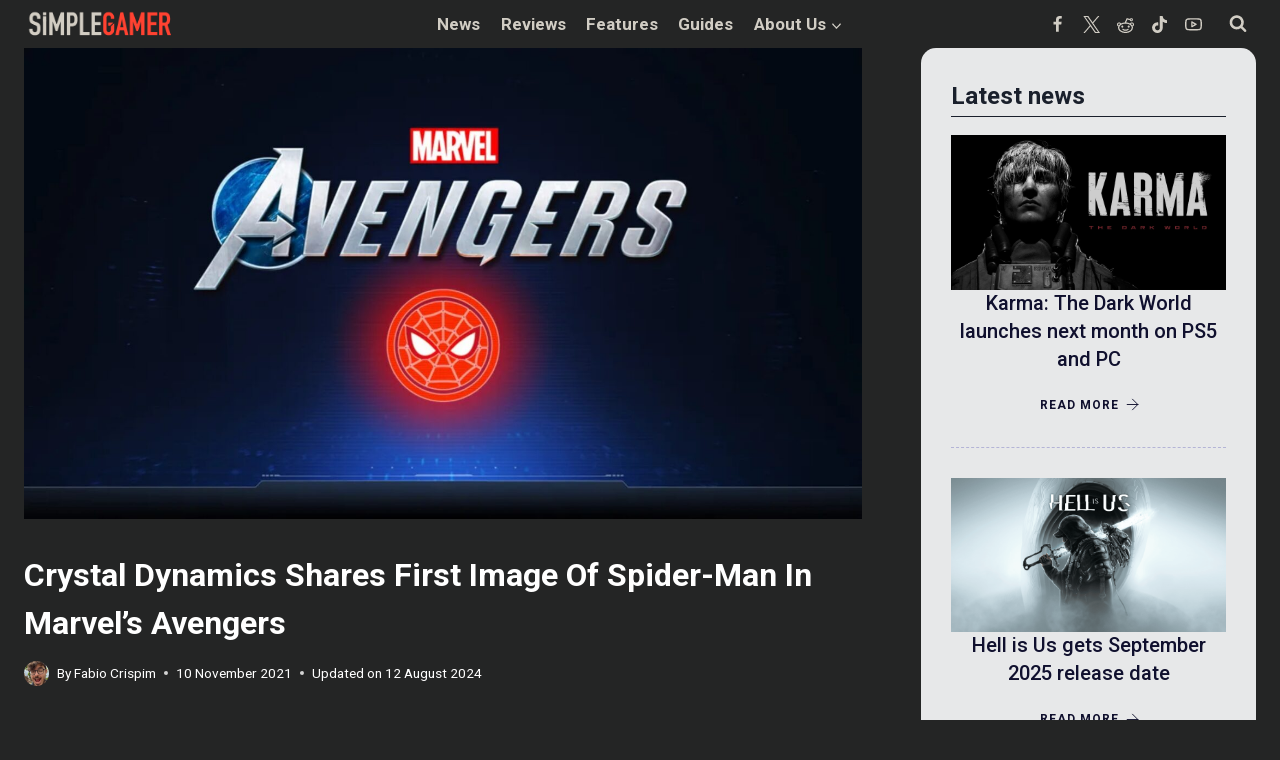

--- FILE ---
content_type: text/html; charset=UTF-8
request_url: https://www.simplegamer.co.uk/crystal-dynamics-shares-first-image-of-spider-man-in-marvels-avengers/
body_size: 25207
content:
<!doctype html>
<html lang="en-GB" class="no-js" itemtype="https://schema.org/Blog" itemscope>
<head>
	<meta charset="UTF-8">
	<meta name="viewport" content="width=device-width, initial-scale=1, minimum-scale=1">
	<meta name='robots' content='index, follow, max-image-preview:large, max-snippet:-1, max-video-preview:-1' />
	<style>img:is([sizes="auto" i], [sizes^="auto," i]) { contain-intrinsic-size: 3000px 1500px }</style>
	
	<!-- This site is optimized with the Yoast SEO plugin v26.6 - https://yoast.com/wordpress/plugins/seo/ -->
	<title>Crystal Dynamics Shares First Image Of Spider-Man In Marvel&#039;s Avengers</title>
	<meta name="description" content="Crystal Dynamics and Square Enix have shared the first official image of Spider-Man in Marvel&#039;s Avengers. Take a look here!" />
	<link rel="canonical" href="https://www.simplegamer.co.uk/crystal-dynamics-shares-first-image-of-spider-man-in-marvels-avengers/" />
	<meta property="og:locale" content="en_GB" />
	<meta property="og:type" content="article" />
	<meta property="og:title" content="Crystal Dynamics Shares First Image Of Spider-Man In Marvel&#039;s Avengers" />
	<meta property="og:description" content="Crystal Dynamics and Square Enix have shared the first official image of Spider-Man in Marvel&#039;s Avengers. Take a look here!" />
	<meta property="og:url" content="https://www.simplegamer.co.uk/crystal-dynamics-shares-first-image-of-spider-man-in-marvels-avengers/" />
	<meta property="article:publisher" content="https://www.facebook.com/SimpleGamer-104881887970687" />
	<meta property="article:published_time" content="2021-11-10T23:37:00+00:00" />
	<meta property="article:modified_time" content="2024-08-12T17:03:09+00:00" />
	<meta property="og:image" content="https://cdn-simplegamer.pressidium.com/wp-content/uploads/2021/11/Spider-Man-Marvels-Avengers-Official-Image.jpeg" />
	<meta property="og:image:width" content="1600" />
	<meta property="og:image:height" content="900" />
	<meta property="og:image:type" content="image/jpeg" />
	<meta name="author" content="Fabio Crispim" />
	<meta name="twitter:card" content="summary_large_image" />
	<meta name="twitter:creator" content="@https://twitter.com/fabioocrispim" />
	<meta name="twitter:site" content="@SimpleGamerUK" />
	<meta name="twitter:label1" content="Written by" />
	<meta name="twitter:data1" content="Fabio Crispim" />
	<meta name="twitter:label2" content="Estimated reading time" />
	<meta name="twitter:data2" content="1 minute" />
	<script type="application/ld+json" class="yoast-schema-graph">{"@context":"https://schema.org","@graph":[{"@type":"Article","@id":"https://www.simplegamer.co.uk/crystal-dynamics-shares-first-image-of-spider-man-in-marvels-avengers/#article","isPartOf":{"@id":"https://www.simplegamer.co.uk/crystal-dynamics-shares-first-image-of-spider-man-in-marvels-avengers/"},"author":{"name":"Fabio Crispim","@id":"https://www.simplegamer.co.uk/#/schema/person/f28aa654201fcab810535b2d596d79a5"},"headline":"Crystal Dynamics Shares First Image Of Spider-Man In Marvel&#8217;s Avengers","datePublished":"2021-11-10T23:37:00+00:00","dateModified":"2024-08-12T17:03:09+00:00","mainEntityOfPage":{"@id":"https://www.simplegamer.co.uk/crystal-dynamics-shares-first-image-of-spider-man-in-marvels-avengers/"},"wordCount":258,"publisher":{"@id":"https://www.simplegamer.co.uk/#organization"},"image":{"@id":"https://www.simplegamer.co.uk/crystal-dynamics-shares-first-image-of-spider-man-in-marvels-avengers/#primaryimage"},"thumbnailUrl":"https://www.simplegamer.co.uk/wp-content/uploads/2021/11/Spider-Man-Marvels-Avengers-Official-Image.jpeg","keywords":["News","PlayStation","PlayStation 4","PlayStation 5","PS4","PS5","Spider-Man","Spider-Man With Great Power"],"articleSection":["News"],"inLanguage":"en-GB"},{"@type":"WebPage","@id":"https://www.simplegamer.co.uk/crystal-dynamics-shares-first-image-of-spider-man-in-marvels-avengers/","url":"https://www.simplegamer.co.uk/crystal-dynamics-shares-first-image-of-spider-man-in-marvels-avengers/","name":"Crystal Dynamics Shares First Image Of Spider-Man In Marvel's Avengers","isPartOf":{"@id":"https://www.simplegamer.co.uk/#website"},"primaryImageOfPage":{"@id":"https://www.simplegamer.co.uk/crystal-dynamics-shares-first-image-of-spider-man-in-marvels-avengers/#primaryimage"},"image":{"@id":"https://www.simplegamer.co.uk/crystal-dynamics-shares-first-image-of-spider-man-in-marvels-avengers/#primaryimage"},"thumbnailUrl":"https://www.simplegamer.co.uk/wp-content/uploads/2021/11/Spider-Man-Marvels-Avengers-Official-Image.jpeg","datePublished":"2021-11-10T23:37:00+00:00","dateModified":"2024-08-12T17:03:09+00:00","description":"Crystal Dynamics and Square Enix have shared the first official image of Spider-Man in Marvel's Avengers. Take a look here!","breadcrumb":{"@id":"https://www.simplegamer.co.uk/crystal-dynamics-shares-first-image-of-spider-man-in-marvels-avengers/#breadcrumb"},"inLanguage":"en-GB","potentialAction":[{"@type":"ReadAction","target":["https://www.simplegamer.co.uk/crystal-dynamics-shares-first-image-of-spider-man-in-marvels-avengers/"]}]},{"@type":"ImageObject","inLanguage":"en-GB","@id":"https://www.simplegamer.co.uk/crystal-dynamics-shares-first-image-of-spider-man-in-marvels-avengers/#primaryimage","url":"https://www.simplegamer.co.uk/wp-content/uploads/2021/11/Spider-Man-Marvels-Avengers-Official-Image.jpeg","contentUrl":"https://www.simplegamer.co.uk/wp-content/uploads/2021/11/Spider-Man-Marvels-Avengers-Official-Image.jpeg","width":1600,"height":900,"caption":"Spider-Man Marvel's Avengers Official Image"},{"@type":"BreadcrumbList","@id":"https://www.simplegamer.co.uk/crystal-dynamics-shares-first-image-of-spider-man-in-marvels-avengers/#breadcrumb","itemListElement":[{"@type":"ListItem","position":1,"name":"Home","item":"https://www.simplegamer.co.uk/"},{"@type":"ListItem","position":2,"name":"Crystal Dynamics Shares First Image Of Spider-Man In Marvel&#8217;s Avengers"}]},{"@type":"WebSite","@id":"https://www.simplegamer.co.uk/#website","url":"https://www.simplegamer.co.uk/","name":"SimpleGamer","description":"","publisher":{"@id":"https://www.simplegamer.co.uk/#organization"},"potentialAction":[{"@type":"SearchAction","target":{"@type":"EntryPoint","urlTemplate":"https://www.simplegamer.co.uk/?s={search_term_string}"},"query-input":{"@type":"PropertyValueSpecification","valueRequired":true,"valueName":"search_term_string"}}],"inLanguage":"en-GB"},{"@type":"Organization","@id":"https://www.simplegamer.co.uk/#organization","name":"SimpleGamer - All Gaming News, Reviews, & Announcements","url":"https://www.simplegamer.co.uk/","logo":{"@type":"ImageObject","inLanguage":"en-GB","@id":"https://www.simplegamer.co.uk/#/schema/logo/image/","url":"https://www.simplegamer.co.uk/wp-content/uploads/2020/07/SimpleGamerMainLogo@2x.png","contentUrl":"https://www.simplegamer.co.uk/wp-content/uploads/2020/07/SimpleGamerMainLogo@2x.png","width":1200,"height":300,"caption":"SimpleGamer - All Gaming News, Reviews, & Announcements"},"image":{"@id":"https://www.simplegamer.co.uk/#/schema/logo/image/"},"sameAs":["https://www.facebook.com/SimpleGamer-104881887970687","https://x.com/SimpleGamerUK","https://www.instagram.com/simplegameruk/"]},{"@type":"Person","@id":"https://www.simplegamer.co.uk/#/schema/person/f28aa654201fcab810535b2d596d79a5","name":"Fabio Crispim","image":{"@type":"ImageObject","inLanguage":"en-GB","@id":"https://www.simplegamer.co.uk/#/schema/person/image/","url":"https://secure.gravatar.com/avatar/2895ec03bc5360ea8a14b647e9579577214a7e6a645c4409ede7043f56ef6a44?s=96&d=mm&r=g","contentUrl":"https://secure.gravatar.com/avatar/2895ec03bc5360ea8a14b647e9579577214a7e6a645c4409ede7043f56ef6a44?s=96&d=mm&r=g","caption":"Fabio Crispim"},"description":"A writer and cat lover who started gaming in the late 1990s and hasn't stopped gaming since. In the meantime, contributing to online publications like Attitude Magazine, WeekendNotes, and more. His favourite games include Elden Ring, The Last Of Us Parts 1 and 2, Red Dead Redemption 2, and Resident Evil 4.","sameAs":["https://x.com/https://twitter.com/fabioocrispim"],"url":"https://www.simplegamer.co.uk/author/fabio/"}]}</script>
	<!-- / Yoast SEO plugin. -->


<link rel='dns-prefetch' href='//scripts.mediavine.com' />
<link rel='dns-prefetch' href='//plausible.io' />
<link rel='dns-prefetch' href='//www.googletagmanager.com' />
<link rel="alternate" type="application/rss+xml" title=" &raquo; Feed" href="https://www.simplegamer.co.uk/feed/" />
<link rel="alternate" type="application/rss+xml" title=" &raquo; Comments Feed" href="https://www.simplegamer.co.uk/comments/feed/" />
			<script>document.documentElement.classList.remove( 'no-js' );</script>
			<script>
window._wpemojiSettings = {"baseUrl":"https:\/\/s.w.org\/images\/core\/emoji\/16.0.1\/72x72\/","ext":".png","svgUrl":"https:\/\/s.w.org\/images\/core\/emoji\/16.0.1\/svg\/","svgExt":".svg","source":{"concatemoji":"https:\/\/www.simplegamer.co.uk\/wp-includes\/js\/wp-emoji-release.min.js?ver=6.8.3"}};
/*! This file is auto-generated */
!function(s,n){var o,i,e;function c(e){try{var t={supportTests:e,timestamp:(new Date).valueOf()};sessionStorage.setItem(o,JSON.stringify(t))}catch(e){}}function p(e,t,n){e.clearRect(0,0,e.canvas.width,e.canvas.height),e.fillText(t,0,0);var t=new Uint32Array(e.getImageData(0,0,e.canvas.width,e.canvas.height).data),a=(e.clearRect(0,0,e.canvas.width,e.canvas.height),e.fillText(n,0,0),new Uint32Array(e.getImageData(0,0,e.canvas.width,e.canvas.height).data));return t.every(function(e,t){return e===a[t]})}function u(e,t){e.clearRect(0,0,e.canvas.width,e.canvas.height),e.fillText(t,0,0);for(var n=e.getImageData(16,16,1,1),a=0;a<n.data.length;a++)if(0!==n.data[a])return!1;return!0}function f(e,t,n,a){switch(t){case"flag":return n(e,"\ud83c\udff3\ufe0f\u200d\u26a7\ufe0f","\ud83c\udff3\ufe0f\u200b\u26a7\ufe0f")?!1:!n(e,"\ud83c\udde8\ud83c\uddf6","\ud83c\udde8\u200b\ud83c\uddf6")&&!n(e,"\ud83c\udff4\udb40\udc67\udb40\udc62\udb40\udc65\udb40\udc6e\udb40\udc67\udb40\udc7f","\ud83c\udff4\u200b\udb40\udc67\u200b\udb40\udc62\u200b\udb40\udc65\u200b\udb40\udc6e\u200b\udb40\udc67\u200b\udb40\udc7f");case"emoji":return!a(e,"\ud83e\udedf")}return!1}function g(e,t,n,a){var r="undefined"!=typeof WorkerGlobalScope&&self instanceof WorkerGlobalScope?new OffscreenCanvas(300,150):s.createElement("canvas"),o=r.getContext("2d",{willReadFrequently:!0}),i=(o.textBaseline="top",o.font="600 32px Arial",{});return e.forEach(function(e){i[e]=t(o,e,n,a)}),i}function t(e){var t=s.createElement("script");t.src=e,t.defer=!0,s.head.appendChild(t)}"undefined"!=typeof Promise&&(o="wpEmojiSettingsSupports",i=["flag","emoji"],n.supports={everything:!0,everythingExceptFlag:!0},e=new Promise(function(e){s.addEventListener("DOMContentLoaded",e,{once:!0})}),new Promise(function(t){var n=function(){try{var e=JSON.parse(sessionStorage.getItem(o));if("object"==typeof e&&"number"==typeof e.timestamp&&(new Date).valueOf()<e.timestamp+604800&&"object"==typeof e.supportTests)return e.supportTests}catch(e){}return null}();if(!n){if("undefined"!=typeof Worker&&"undefined"!=typeof OffscreenCanvas&&"undefined"!=typeof URL&&URL.createObjectURL&&"undefined"!=typeof Blob)try{var e="postMessage("+g.toString()+"("+[JSON.stringify(i),f.toString(),p.toString(),u.toString()].join(",")+"));",a=new Blob([e],{type:"text/javascript"}),r=new Worker(URL.createObjectURL(a),{name:"wpTestEmojiSupports"});return void(r.onmessage=function(e){c(n=e.data),r.terminate(),t(n)})}catch(e){}c(n=g(i,f,p,u))}t(n)}).then(function(e){for(var t in e)n.supports[t]=e[t],n.supports.everything=n.supports.everything&&n.supports[t],"flag"!==t&&(n.supports.everythingExceptFlag=n.supports.everythingExceptFlag&&n.supports[t]);n.supports.everythingExceptFlag=n.supports.everythingExceptFlag&&!n.supports.flag,n.DOMReady=!1,n.readyCallback=function(){n.DOMReady=!0}}).then(function(){return e}).then(function(){var e;n.supports.everything||(n.readyCallback(),(e=n.source||{}).concatemoji?t(e.concatemoji):e.wpemoji&&e.twemoji&&(t(e.twemoji),t(e.wpemoji)))}))}((window,document),window._wpemojiSettings);
</script>
<style id='wp-emoji-styles-inline-css'>

	img.wp-smiley, img.emoji {
		display: inline !important;
		border: none !important;
		box-shadow: none !important;
		height: 1em !important;
		width: 1em !important;
		margin: 0 0.07em !important;
		vertical-align: -0.1em !important;
		background: none !important;
		padding: 0 !important;
	}
</style>
<link rel='stylesheet' id='wp-block-library-css' href='https://cdn-simplegamer.pressidium.com/wp-includes/css/dist/block-library/style.min.css?ver=6.8.3' media='all' />
<style id='classic-theme-styles-inline-css'>
/*! This file is auto-generated */
.wp-block-button__link{color:#fff;background-color:#32373c;border-radius:9999px;box-shadow:none;text-decoration:none;padding:calc(.667em + 2px) calc(1.333em + 2px);font-size:1.125em}.wp-block-file__button{background:#32373c;color:#fff;text-decoration:none}
</style>
<link rel='stylesheet' id='ultimate_blocks-cgb-style-css-css' href='https://cdn-simplegamer.pressidium.com/wp-content/plugins/ultimate-blocks/dist/blocks.style.build.css?ver=3.4.8' media='all' />
<link rel='stylesheet' id='convertkit-broadcasts-css' href='https://cdn-simplegamer.pressidium.com/wp-content/plugins/convertkit/resources/frontend/css/broadcasts.css?ver=3.1.3' media='all' />
<link rel='stylesheet' id='convertkit-button-css' href='https://cdn-simplegamer.pressidium.com/wp-content/plugins/convertkit/resources/frontend/css/button.css?ver=3.1.3' media='all' />
<link rel='stylesheet' id='convertkit-form-css' href='https://cdn-simplegamer.pressidium.com/wp-content/plugins/convertkit/resources/frontend/css/form.css?ver=3.1.3' media='all' />
<link rel='stylesheet' id='convertkit-form-builder-field-css' href='https://cdn-simplegamer.pressidium.com/wp-content/plugins/convertkit/resources/frontend/css/form-builder.css?ver=3.1.3' media='all' />
<link rel='stylesheet' id='convertkit-form-builder-css' href='https://cdn-simplegamer.pressidium.com/wp-content/plugins/convertkit/resources/frontend/css/form-builder.css?ver=3.1.3' media='all' />
<style id='global-styles-inline-css'>
:root{--wp--preset--aspect-ratio--square: 1;--wp--preset--aspect-ratio--4-3: 4/3;--wp--preset--aspect-ratio--3-4: 3/4;--wp--preset--aspect-ratio--3-2: 3/2;--wp--preset--aspect-ratio--2-3: 2/3;--wp--preset--aspect-ratio--16-9: 16/9;--wp--preset--aspect-ratio--9-16: 9/16;--wp--preset--color--black: #000000;--wp--preset--color--cyan-bluish-gray: #abb8c3;--wp--preset--color--white: #ffffff;--wp--preset--color--pale-pink: #f78da7;--wp--preset--color--vivid-red: #cf2e2e;--wp--preset--color--luminous-vivid-orange: #ff6900;--wp--preset--color--luminous-vivid-amber: #fcb900;--wp--preset--color--light-green-cyan: #7bdcb5;--wp--preset--color--vivid-green-cyan: #00d084;--wp--preset--color--pale-cyan-blue: #8ed1fc;--wp--preset--color--vivid-cyan-blue: #0693e3;--wp--preset--color--vivid-purple: #9b51e0;--wp--preset--color--theme-palette-1: var(--global-palette1);--wp--preset--color--theme-palette-2: var(--global-palette2);--wp--preset--color--theme-palette-3: var(--global-palette3);--wp--preset--color--theme-palette-4: var(--global-palette4);--wp--preset--color--theme-palette-5: var(--global-palette5);--wp--preset--color--theme-palette-6: var(--global-palette6);--wp--preset--color--theme-palette-7: var(--global-palette7);--wp--preset--color--theme-palette-8: var(--global-palette8);--wp--preset--color--theme-palette-9: var(--global-palette9);--wp--preset--color--theme-palette-10: var(--global-palette10);--wp--preset--color--theme-palette-11: var(--global-palette11);--wp--preset--color--theme-palette-12: var(--global-palette12);--wp--preset--color--theme-palette-13: var(--global-palette13);--wp--preset--color--theme-palette-14: var(--global-palette14);--wp--preset--color--theme-palette-15: var(--global-palette15);--wp--preset--gradient--vivid-cyan-blue-to-vivid-purple: linear-gradient(135deg,rgba(6,147,227,1) 0%,rgb(155,81,224) 100%);--wp--preset--gradient--light-green-cyan-to-vivid-green-cyan: linear-gradient(135deg,rgb(122,220,180) 0%,rgb(0,208,130) 100%);--wp--preset--gradient--luminous-vivid-amber-to-luminous-vivid-orange: linear-gradient(135deg,rgba(252,185,0,1) 0%,rgba(255,105,0,1) 100%);--wp--preset--gradient--luminous-vivid-orange-to-vivid-red: linear-gradient(135deg,rgba(255,105,0,1) 0%,rgb(207,46,46) 100%);--wp--preset--gradient--very-light-gray-to-cyan-bluish-gray: linear-gradient(135deg,rgb(238,238,238) 0%,rgb(169,184,195) 100%);--wp--preset--gradient--cool-to-warm-spectrum: linear-gradient(135deg,rgb(74,234,220) 0%,rgb(151,120,209) 20%,rgb(207,42,186) 40%,rgb(238,44,130) 60%,rgb(251,105,98) 80%,rgb(254,248,76) 100%);--wp--preset--gradient--blush-light-purple: linear-gradient(135deg,rgb(255,206,236) 0%,rgb(152,150,240) 100%);--wp--preset--gradient--blush-bordeaux: linear-gradient(135deg,rgb(254,205,165) 0%,rgb(254,45,45) 50%,rgb(107,0,62) 100%);--wp--preset--gradient--luminous-dusk: linear-gradient(135deg,rgb(255,203,112) 0%,rgb(199,81,192) 50%,rgb(65,88,208) 100%);--wp--preset--gradient--pale-ocean: linear-gradient(135deg,rgb(255,245,203) 0%,rgb(182,227,212) 50%,rgb(51,167,181) 100%);--wp--preset--gradient--electric-grass: linear-gradient(135deg,rgb(202,248,128) 0%,rgb(113,206,126) 100%);--wp--preset--gradient--midnight: linear-gradient(135deg,rgb(2,3,129) 0%,rgb(40,116,252) 100%);--wp--preset--font-size--small: var(--global-font-size-small);--wp--preset--font-size--medium: var(--global-font-size-medium);--wp--preset--font-size--large: var(--global-font-size-large);--wp--preset--font-size--x-large: 42px;--wp--preset--font-size--larger: var(--global-font-size-larger);--wp--preset--font-size--xxlarge: var(--global-font-size-xxlarge);--wp--preset--spacing--20: 0.44rem;--wp--preset--spacing--30: 0.67rem;--wp--preset--spacing--40: 1rem;--wp--preset--spacing--50: 1.5rem;--wp--preset--spacing--60: 2.25rem;--wp--preset--spacing--70: 3.38rem;--wp--preset--spacing--80: 5.06rem;--wp--preset--shadow--natural: 6px 6px 9px rgba(0, 0, 0, 0.2);--wp--preset--shadow--deep: 12px 12px 50px rgba(0, 0, 0, 0.4);--wp--preset--shadow--sharp: 6px 6px 0px rgba(0, 0, 0, 0.2);--wp--preset--shadow--outlined: 6px 6px 0px -3px rgba(255, 255, 255, 1), 6px 6px rgba(0, 0, 0, 1);--wp--preset--shadow--crisp: 6px 6px 0px rgba(0, 0, 0, 1);}:where(.is-layout-flex){gap: 0.5em;}:where(.is-layout-grid){gap: 0.5em;}body .is-layout-flex{display: flex;}.is-layout-flex{flex-wrap: wrap;align-items: center;}.is-layout-flex > :is(*, div){margin: 0;}body .is-layout-grid{display: grid;}.is-layout-grid > :is(*, div){margin: 0;}:where(.wp-block-columns.is-layout-flex){gap: 2em;}:where(.wp-block-columns.is-layout-grid){gap: 2em;}:where(.wp-block-post-template.is-layout-flex){gap: 1.25em;}:where(.wp-block-post-template.is-layout-grid){gap: 1.25em;}.has-black-color{color: var(--wp--preset--color--black) !important;}.has-cyan-bluish-gray-color{color: var(--wp--preset--color--cyan-bluish-gray) !important;}.has-white-color{color: var(--wp--preset--color--white) !important;}.has-pale-pink-color{color: var(--wp--preset--color--pale-pink) !important;}.has-vivid-red-color{color: var(--wp--preset--color--vivid-red) !important;}.has-luminous-vivid-orange-color{color: var(--wp--preset--color--luminous-vivid-orange) !important;}.has-luminous-vivid-amber-color{color: var(--wp--preset--color--luminous-vivid-amber) !important;}.has-light-green-cyan-color{color: var(--wp--preset--color--light-green-cyan) !important;}.has-vivid-green-cyan-color{color: var(--wp--preset--color--vivid-green-cyan) !important;}.has-pale-cyan-blue-color{color: var(--wp--preset--color--pale-cyan-blue) !important;}.has-vivid-cyan-blue-color{color: var(--wp--preset--color--vivid-cyan-blue) !important;}.has-vivid-purple-color{color: var(--wp--preset--color--vivid-purple) !important;}.has-black-background-color{background-color: var(--wp--preset--color--black) !important;}.has-cyan-bluish-gray-background-color{background-color: var(--wp--preset--color--cyan-bluish-gray) !important;}.has-white-background-color{background-color: var(--wp--preset--color--white) !important;}.has-pale-pink-background-color{background-color: var(--wp--preset--color--pale-pink) !important;}.has-vivid-red-background-color{background-color: var(--wp--preset--color--vivid-red) !important;}.has-luminous-vivid-orange-background-color{background-color: var(--wp--preset--color--luminous-vivid-orange) !important;}.has-luminous-vivid-amber-background-color{background-color: var(--wp--preset--color--luminous-vivid-amber) !important;}.has-light-green-cyan-background-color{background-color: var(--wp--preset--color--light-green-cyan) !important;}.has-vivid-green-cyan-background-color{background-color: var(--wp--preset--color--vivid-green-cyan) !important;}.has-pale-cyan-blue-background-color{background-color: var(--wp--preset--color--pale-cyan-blue) !important;}.has-vivid-cyan-blue-background-color{background-color: var(--wp--preset--color--vivid-cyan-blue) !important;}.has-vivid-purple-background-color{background-color: var(--wp--preset--color--vivid-purple) !important;}.has-black-border-color{border-color: var(--wp--preset--color--black) !important;}.has-cyan-bluish-gray-border-color{border-color: var(--wp--preset--color--cyan-bluish-gray) !important;}.has-white-border-color{border-color: var(--wp--preset--color--white) !important;}.has-pale-pink-border-color{border-color: var(--wp--preset--color--pale-pink) !important;}.has-vivid-red-border-color{border-color: var(--wp--preset--color--vivid-red) !important;}.has-luminous-vivid-orange-border-color{border-color: var(--wp--preset--color--luminous-vivid-orange) !important;}.has-luminous-vivid-amber-border-color{border-color: var(--wp--preset--color--luminous-vivid-amber) !important;}.has-light-green-cyan-border-color{border-color: var(--wp--preset--color--light-green-cyan) !important;}.has-vivid-green-cyan-border-color{border-color: var(--wp--preset--color--vivid-green-cyan) !important;}.has-pale-cyan-blue-border-color{border-color: var(--wp--preset--color--pale-cyan-blue) !important;}.has-vivid-cyan-blue-border-color{border-color: var(--wp--preset--color--vivid-cyan-blue) !important;}.has-vivid-purple-border-color{border-color: var(--wp--preset--color--vivid-purple) !important;}.has-vivid-cyan-blue-to-vivid-purple-gradient-background{background: var(--wp--preset--gradient--vivid-cyan-blue-to-vivid-purple) !important;}.has-light-green-cyan-to-vivid-green-cyan-gradient-background{background: var(--wp--preset--gradient--light-green-cyan-to-vivid-green-cyan) !important;}.has-luminous-vivid-amber-to-luminous-vivid-orange-gradient-background{background: var(--wp--preset--gradient--luminous-vivid-amber-to-luminous-vivid-orange) !important;}.has-luminous-vivid-orange-to-vivid-red-gradient-background{background: var(--wp--preset--gradient--luminous-vivid-orange-to-vivid-red) !important;}.has-very-light-gray-to-cyan-bluish-gray-gradient-background{background: var(--wp--preset--gradient--very-light-gray-to-cyan-bluish-gray) !important;}.has-cool-to-warm-spectrum-gradient-background{background: var(--wp--preset--gradient--cool-to-warm-spectrum) !important;}.has-blush-light-purple-gradient-background{background: var(--wp--preset--gradient--blush-light-purple) !important;}.has-blush-bordeaux-gradient-background{background: var(--wp--preset--gradient--blush-bordeaux) !important;}.has-luminous-dusk-gradient-background{background: var(--wp--preset--gradient--luminous-dusk) !important;}.has-pale-ocean-gradient-background{background: var(--wp--preset--gradient--pale-ocean) !important;}.has-electric-grass-gradient-background{background: var(--wp--preset--gradient--electric-grass) !important;}.has-midnight-gradient-background{background: var(--wp--preset--gradient--midnight) !important;}.has-small-font-size{font-size: var(--wp--preset--font-size--small) !important;}.has-medium-font-size{font-size: var(--wp--preset--font-size--medium) !important;}.has-large-font-size{font-size: var(--wp--preset--font-size--large) !important;}.has-x-large-font-size{font-size: var(--wp--preset--font-size--x-large) !important;}
:where(.wp-block-post-template.is-layout-flex){gap: 1.25em;}:where(.wp-block-post-template.is-layout-grid){gap: 1.25em;}
:where(.wp-block-columns.is-layout-flex){gap: 2em;}:where(.wp-block-columns.is-layout-grid){gap: 2em;}
:root :where(.wp-block-pullquote){font-size: 1.5em;line-height: 1.6;}
</style>
<link rel='stylesheet' id='ub-extension-style-css-css' href='https://cdn-simplegamer.pressidium.com/wp-content/plugins/ultimate-blocks/src/extensions/style.css?ver=6.8.3' media='all' />
<style id='wpxpo-global-style-inline-css'>
:root { --preset-color1: #037fff --preset-color2: #026fe0 --preset-color3: #071323 --preset-color4: #132133 --preset-color5: #34495e --preset-color6: #787676 --preset-color7: #f0f2f3 --preset-color8: #f8f9fa --preset-color9: #ffffff }
</style>
<style id='ultp-preset-colors-style-inline-css'>
:root { --postx_preset_Base_1_color: #f4f4ff; --postx_preset_Base_2_color: #dddff8; --postx_preset_Base_3_color: #B4B4D6; --postx_preset_Primary_color: #3323f0; --postx_preset_Secondary_color: #4a5fff; --postx_preset_Tertiary_color: #FFFFFF; --postx_preset_Contrast_3_color: #545472; --postx_preset_Contrast_2_color: #262657; --postx_preset_Contrast_1_color: #10102e; --postx_preset_Over_Primary_color: #ffffff;  }
</style>
<style id='ultp-preset-gradient-style-inline-css'>
:root { --postx_preset_Primary_to_Secondary_to_Right_gradient: linear-gradient(90deg, var(--postx_preset_Primary_color) 0%, var(--postx_preset_Secondary_color) 100%); --postx_preset_Primary_to_Secondary_to_Bottom_gradient: linear-gradient(180deg, var(--postx_preset_Primary_color) 0%, var(--postx_preset_Secondary_color) 100%); --postx_preset_Secondary_to_Primary_to_Right_gradient: linear-gradient(90deg, var(--postx_preset_Secondary_color) 0%, var(--postx_preset_Primary_color) 100%); --postx_preset_Secondary_to_Primary_to_Bottom_gradient: linear-gradient(180deg, var(--postx_preset_Secondary_color) 0%, var(--postx_preset_Primary_color) 100%); --postx_preset_Cold_Evening_gradient: linear-gradient(0deg, rgb(12, 52, 131) 0%, rgb(162, 182, 223) 100%, rgb(107, 140, 206) 100%, rgb(162, 182, 223) 100%); --postx_preset_Purple_Division_gradient: linear-gradient(0deg, rgb(112, 40, 228) 0%, rgb(229, 178, 202) 100%); --postx_preset_Over_Sun_gradient: linear-gradient(60deg, rgb(171, 236, 214) 0%, rgb(251, 237, 150) 100%); --postx_preset_Morning_Salad_gradient: linear-gradient(-255deg, rgb(183, 248, 219) 0%, rgb(80, 167, 194) 100%); --postx_preset_Fabled_Sunset_gradient: linear-gradient(-270deg, rgb(35, 21, 87) 0%, rgb(68, 16, 122) 29%, rgb(255, 19, 97) 67%, rgb(255, 248, 0) 100%);  }
</style>
<style id='ultp-preset-typo-style-inline-css'>
@import url('https://fonts.googleapis.com/css?family=Roboto:100,100i,300,300i,400,400i,500,500i,700,700i,900,900i'); :root { --postx_preset_Heading_typo_font_family: Roboto; --postx_preset_Heading_typo_font_family_type: sans-serif; --postx_preset_Heading_typo_font_weight: 600; --postx_preset_Heading_typo_text_transform: capitalize; --postx_preset_Body_and_Others_typo_font_family: Roboto; --postx_preset_Body_and_Others_typo_font_family_type: sans-serif; --postx_preset_Body_and_Others_typo_font_weight: 400; --postx_preset_Body_and_Others_typo_text_transform: lowercase; --postx_preset_body_typo_font_size_lg: 16px; --postx_preset_paragraph_1_typo_font_size_lg: 12px; --postx_preset_paragraph_2_typo_font_size_lg: 12px; --postx_preset_paragraph_3_typo_font_size_lg: 12px; --postx_preset_heading_h1_typo_font_size_lg: 42px; --postx_preset_heading_h2_typo_font_size_lg: 36px; --postx_preset_heading_h3_typo_font_size_lg: 30px; --postx_preset_heading_h4_typo_font_size_lg: 24px; --postx_preset_heading_h5_typo_font_size_lg: 20px; --postx_preset_heading_h6_typo_font_size_lg: 16px; }
</style>
<link rel='stylesheet' id='kadence-global-css' href='https://cdn-simplegamer.pressidium.com/wp-content/themes/kadence/assets/css/global.min.css?ver=1.4.2' media='all' />
<style id='kadence-global-inline-css'>
/* Kadence Base CSS */
:root{--global-palette1:#ff5641;--global-palette2:#f7d15d;--global-palette3:#1A202C;--global-palette4:#2D3748;--global-palette5:#4A5568;--global-palette6:#718096;--global-palette7:#EDF2F7;--global-palette8:#F7FAFC;--global-palette9:#ffffff;--global-palette10:oklch(from var(--global-palette1) calc(l + 0.10 * (1 - l)) calc(c * 1.00) calc(h + 180) / 100%);--global-palette11:#13612e;--global-palette12:#1159af;--global-palette13:#b82105;--global-palette14:#f7630c;--global-palette15:#f5a524;--global-palette9rgb:255, 255, 255;--global-palette-highlight:#4670d4;--global-palette-highlight-alt:var(--global-palette1);--global-palette-highlight-alt2:var(--global-palette9);--global-palette-btn-bg:var(--global-palette1);--global-palette-btn-bg-hover:var(--global-palette2);--global-palette-btn:var(--global-palette9);--global-palette-btn-hover:var(--global-palette9);--global-palette-btn-sec-bg:var(--global-palette7);--global-palette-btn-sec-bg-hover:var(--global-palette2);--global-palette-btn-sec:var(--global-palette3);--global-palette-btn-sec-hover:var(--global-palette9);--global-body-font-family:-apple-system,BlinkMacSystemFont,"Segoe UI",Roboto,Oxygen-Sans,Ubuntu,Cantarell,"Helvetica Neue",sans-serif, "Apple Color Emoji", "Segoe UI Emoji", "Segoe UI Symbol";--global-heading-font-family:inherit;--global-primary-nav-font-family:inherit;--global-fallback-font:sans-serif;--global-display-fallback-font:sans-serif;--global-content-width:1290px;--global-content-wide-width:calc(1290px + 230px);--global-content-narrow-width:842px;--global-content-edge-padding:1.5rem;--global-content-boxed-padding:2rem;--global-calc-content-width:calc(1290px - var(--global-content-edge-padding) - var(--global-content-edge-padding) );--wp--style--global--content-size:var(--global-calc-content-width);}.wp-site-blocks{--global-vw:calc( 100vw - ( 0.5 * var(--scrollbar-offset)));}body{background:#242525;}body, input, select, optgroup, textarea{font-style:normal;font-weight:400;font-size:17px;line-height:1.7;font-family:var(--global-body-font-family);color:var(--global-palette9);}.content-bg, body.content-style-unboxed .site{background:#242525;}h1,h2,h3,h4,h5,h6{font-family:var(--global-heading-font-family);}h1{font-style:normal;font-weight:700;font-size:32px;line-height:1.5;color:var(--global-palette9);}h2{font-style:normal;font-weight:700;font-size:28px;line-height:1.5;color:var(--global-palette9);}h3{font-weight:700;font-size:24px;line-height:1.5;color:var(--global-palette3);}h4{font-weight:700;font-size:22px;line-height:1.5;color:var(--global-palette4);}h5{font-weight:700;font-size:20px;line-height:1.5;color:var(--global-palette4);}h6{font-weight:700;font-size:18px;line-height:1.5;color:var(--global-palette5);}.entry-hero .kadence-breadcrumbs, .entry-hero .search-form{font-style:normal;color:var(--global-palette3);}.entry-hero .kadence-breadcrumbs{max-width:1290px;}.site-container, .site-header-row-layout-contained, .site-footer-row-layout-contained, .entry-hero-layout-contained, .comments-area, .alignfull > .wp-block-cover__inner-container, .alignwide > .wp-block-cover__inner-container{max-width:var(--global-content-width);}.content-width-narrow .content-container.site-container, .content-width-narrow .hero-container.site-container{max-width:var(--global-content-narrow-width);}@media all and (min-width: 1520px){.wp-site-blocks .content-container  .alignwide{margin-left:-115px;margin-right:-115px;width:unset;max-width:unset;}}@media all and (min-width: 1102px){.content-width-narrow .wp-site-blocks .content-container .alignwide{margin-left:-130px;margin-right:-130px;width:unset;max-width:unset;}}.content-style-boxed .wp-site-blocks .entry-content .alignwide{margin-left:calc( -1 * var( --global-content-boxed-padding ) );margin-right:calc( -1 * var( --global-content-boxed-padding ) );}.content-area{margin-top:5rem;margin-bottom:5rem;}@media all and (max-width: 1024px){.content-area{margin-top:3rem;margin-bottom:3rem;}}@media all and (max-width: 767px){.content-area{margin-top:2rem;margin-bottom:2rem;}}@media all and (max-width: 1024px){:root{--global-content-boxed-padding:2rem;}}@media all and (max-width: 767px){:root{--global-content-boxed-padding:1.5rem;}}.entry-content-wrap{padding:2rem;}@media all and (max-width: 1024px){.entry-content-wrap{padding:2rem;}}@media all and (max-width: 767px){.entry-content-wrap{padding:1.5rem;}}.entry.single-entry{box-shadow:0px 15px 15px -10px rgba(0,0,0,0.05);}.entry.loop-entry{box-shadow:0px 15px 15px -10px rgba(0,0,0,0.05);}.loop-entry .entry-content-wrap{padding:2rem;}@media all and (max-width: 1024px){.loop-entry .entry-content-wrap{padding:2rem;}}@media all and (max-width: 767px){.loop-entry .entry-content-wrap{padding:1.5rem;}}.primary-sidebar.widget-area .widget{margin-bottom:1.5em;color:var(--global-palette4);}.primary-sidebar.widget-area .widget-title{font-weight:700;font-size:20px;line-height:1.5;color:var(--global-palette3);}button, .button, .wp-block-button__link, input[type="button"], input[type="reset"], input[type="submit"], .fl-button, .elementor-button-wrapper .elementor-button, .wc-block-components-checkout-place-order-button, .wc-block-cart__submit{box-shadow:0px 0px 0px -7px rgba(0,0,0,0);}button:hover, button:focus, button:active, .button:hover, .button:focus, .button:active, .wp-block-button__link:hover, .wp-block-button__link:focus, .wp-block-button__link:active, input[type="button"]:hover, input[type="button"]:focus, input[type="button"]:active, input[type="reset"]:hover, input[type="reset"]:focus, input[type="reset"]:active, input[type="submit"]:hover, input[type="submit"]:focus, input[type="submit"]:active, .elementor-button-wrapper .elementor-button:hover, .elementor-button-wrapper .elementor-button:focus, .elementor-button-wrapper .elementor-button:active, .wc-block-cart__submit:hover{box-shadow:0px 15px 25px -7px rgba(0,0,0,0.1);}.kb-button.kb-btn-global-outline.kb-btn-global-inherit{padding-top:calc(px - 2px);padding-right:calc(px - 2px);padding-bottom:calc(px - 2px);padding-left:calc(px - 2px);}@media all and (min-width: 1025px){.transparent-header .entry-hero .entry-hero-container-inner{padding-top:10px;}}@media all and (max-width: 1024px){.mobile-transparent-header .entry-hero .entry-hero-container-inner{padding-top:10px;}}@media all and (max-width: 767px){.mobile-transparent-header .entry-hero .entry-hero-container-inner{padding-top:10px;}}body.single{background:#242525;}body.single .content-bg, body.content-style-unboxed.single .site{background:#242525;}.wp-site-blocks .entry-related h2.entry-related-title{font-style:normal;color:var(--global-palette3);}.wp-site-blocks .post-title h1{font-style:normal;color:var(--global-palette9);}.post-title .entry-taxonomies, .post-title .entry-taxonomies a{color:var(--global-palette3);}.post-title .entry-taxonomies .category-style-pill a{background:var(--global-palette3);}.post-title .entry-meta{font-style:normal;font-weight:normal;color:var(--global-palette9);}.post-title .kadence-breadcrumbs{font-style:normal;font-weight:normal;color:var(--global-palette9);}.entry-hero.post-hero-section .entry-header{min-height:200px;}.loop-entry.type-post h2.entry-title{font-style:normal;color:#d1cdc4;}.loop-entry.type-post .entry-taxonomies, .loop-entry.type-post .entry-taxonomies a{color:var(--global-palette1);}.loop-entry.type-post .entry-taxonomies .category-style-pill a{background:var(--global-palette1);}.loop-entry.type-post .entry-meta{font-style:normal;font-weight:600;}.loop-entry.type-post .entry-meta{color:#d1cdc4;}
/* Kadence Header CSS */
@media all and (max-width: 1024px){.mobile-transparent-header #masthead{position:absolute;left:0px;right:0px;z-index:100;}.kadence-scrollbar-fixer.mobile-transparent-header #masthead{right:var(--scrollbar-offset,0);}.mobile-transparent-header #masthead, .mobile-transparent-header .site-top-header-wrap .site-header-row-container-inner, .mobile-transparent-header .site-main-header-wrap .site-header-row-container-inner, .mobile-transparent-header .site-bottom-header-wrap .site-header-row-container-inner{background:transparent;}.site-header-row-tablet-layout-fullwidth, .site-header-row-tablet-layout-standard{padding:0px;}}@media all and (min-width: 1025px){.transparent-header #masthead{position:absolute;left:0px;right:0px;z-index:100;}.transparent-header.kadence-scrollbar-fixer #masthead{right:var(--scrollbar-offset,0);}.transparent-header #masthead, .transparent-header .site-top-header-wrap .site-header-row-container-inner, .transparent-header .site-main-header-wrap .site-header-row-container-inner, .transparent-header .site-bottom-header-wrap .site-header-row-container-inner{background:transparent;}}.site-branding a.brand img{max-width:150px;}.site-branding a.brand img.svg-logo-image{width:150px;}@media all and (max-width: 1024px){.site-branding a.brand img{max-width:150px;}.site-branding a.brand img.svg-logo-image{width:150px;}}@media all and (max-width: 767px){.site-branding a.brand img{max-width:100px;}.site-branding a.brand img.svg-logo-image{width:100px;}}.site-branding{padding:0px 0px 0px 0px;}#masthead, #masthead .kadence-sticky-header.item-is-fixed:not(.item-at-start):not(.site-header-row-container):not(.site-main-header-wrap), #masthead .kadence-sticky-header.item-is-fixed:not(.item-at-start) > .site-header-row-container-inner{background:#242525;}.site-main-header-inner-wrap{min-height:10px;}@media all and (max-width: 767px){.site-main-header-inner-wrap{min-height:10px;}}.site-main-header-wrap.site-header-row-container.site-header-focus-item.site-header-row-layout-standard.kadence-sticky-header.item-is-fixed.item-is-stuck, .site-header-upper-inner-wrap.kadence-sticky-header.item-is-fixed.item-is-stuck, .site-header-inner-wrap.kadence-sticky-header.item-is-fixed.item-is-stuck, .site-top-header-wrap.site-header-row-container.site-header-focus-item.site-header-row-layout-standard.kadence-sticky-header.item-is-fixed.item-is-stuck, .site-bottom-header-wrap.site-header-row-container.site-header-focus-item.site-header-row-layout-standard.kadence-sticky-header.item-is-fixed.item-is-stuck{box-shadow:0px 0px 0px 0px rgba(0,0,0,0);}.header-navigation[class*="header-navigation-style-underline"] .header-menu-container.primary-menu-container>ul>li>a:after{width:calc( 100% - 1.2em);}.main-navigation .primary-menu-container > ul > li.menu-item > a{padding-left:calc(1.2em / 2);padding-right:calc(1.2em / 2);padding-top:0.6em;padding-bottom:0.6em;color:#d1cdc4;}.main-navigation .primary-menu-container > ul > li.menu-item .dropdown-nav-special-toggle{right:calc(1.2em / 2);}.main-navigation .primary-menu-container > ul li.menu-item > a{font-style:normal;font-weight:600;}.main-navigation .primary-menu-container > ul > li.menu-item > a:hover{color:#d1cdc4;}.main-navigation .primary-menu-container > ul > li.menu-item.current-menu-item > a{color:#6f6e68;}.header-navigation .header-menu-container ul ul.sub-menu, .header-navigation .header-menu-container ul ul.submenu{background:#ffffff;box-shadow:0px 2px 13px 0px rgba(0,0,0,0.1);}.header-navigation .header-menu-container ul ul li.menu-item, .header-menu-container ul.menu > li.kadence-menu-mega-enabled > ul > li.menu-item > a{border-bottom:2px solid var(--global-palette9);border-radius:0px 0px 0px 0px;}.header-navigation .header-menu-container ul ul li.menu-item > a{width:200px;padding-top:1em;padding-bottom:1em;color:#000000;font-size:12px;}.header-navigation .header-menu-container ul ul li.menu-item > a:hover{color:var(--global-palette9);background:var(--global-palette4);border-radius:0px 0px 0px 0px;}.header-navigation .header-menu-container ul ul li.menu-item.current-menu-item > a{color:var(--global-palette9);background:var(--global-palette4);border-radius:0px 0px 0px 0px;}.mobile-toggle-open-container .menu-toggle-open, .mobile-toggle-open-container .menu-toggle-open:focus{color:var(--global-palette5);padding:0.4em 0.6em 0.4em 0.6em;font-size:14px;}.mobile-toggle-open-container .menu-toggle-open.menu-toggle-style-bordered{border:1px solid currentColor;}.mobile-toggle-open-container .menu-toggle-open .menu-toggle-icon{font-size:20px;}.mobile-toggle-open-container .menu-toggle-open:hover, .mobile-toggle-open-container .menu-toggle-open:focus-visible{color:var(--global-palette-highlight);}.mobile-navigation ul li{font-size:14px;}.mobile-navigation ul li a{padding-top:1em;padding-bottom:1em;}.mobile-navigation ul li > a, .mobile-navigation ul li.menu-item-has-children > .drawer-nav-drop-wrap{color:var(--global-palette8);}.mobile-navigation ul li.current-menu-item > a, .mobile-navigation ul li.current-menu-item.menu-item-has-children > .drawer-nav-drop-wrap{color:var(--global-palette-highlight);}.mobile-navigation ul li.menu-item-has-children .drawer-nav-drop-wrap, .mobile-navigation ul li:not(.menu-item-has-children) a{border-bottom:1px solid rgba(255,255,255,0.1);}.mobile-navigation:not(.drawer-navigation-parent-toggle-true) ul li.menu-item-has-children .drawer-nav-drop-wrap button{border-left:1px solid rgba(255,255,255,0.1);}#mobile-drawer .drawer-header .drawer-toggle{padding:0.6em 0.15em 0.6em 0.15em;font-size:24px;}.header-social-wrap .header-social-inner-wrap{font-size:1em;gap:0em;}.header-social-wrap .header-social-inner-wrap .social-button{color:#d1cdc4;border:2px none transparent;border-radius:3px;}.search-toggle-open-container .search-toggle-open{color:#d1cdc4;}.search-toggle-open-container .search-toggle-open.search-toggle-style-bordered{border:1px solid currentColor;}.search-toggle-open-container .search-toggle-open .search-toggle-icon{font-size:1em;}.search-toggle-open-container .search-toggle-open:hover, .search-toggle-open-container .search-toggle-open:focus{color:var(--global-palette-highlight);}#search-drawer .drawer-inner{background:rgba(9, 12, 16, 0.97);}
/* Kadence Footer CSS */
.site-middle-footer-inner-wrap{min-height:10px;padding-top:32px;padding-bottom:0px;grid-column-gap:30px;grid-row-gap:30px;}.site-middle-footer-inner-wrap .widget{margin-bottom:30px;}.site-middle-footer-inner-wrap .site-footer-section:not(:last-child):after{right:calc(-30px / 2);}.site-bottom-footer-inner-wrap{padding-top:30px;padding-bottom:30px;grid-column-gap:30px;}.site-bottom-footer-inner-wrap .widget{margin-bottom:30px;}.site-bottom-footer-inner-wrap .site-footer-section:not(:last-child):after{right:calc(-30px / 2);}#colophon .footer-navigation .footer-menu-container > ul > li > a{padding-left:calc(1.2em / 2);padding-right:calc(1.2em / 2);padding-top:calc(0em / 2);padding-bottom:calc(0em / 2);color:var(--global-palette5);}#colophon .footer-navigation .footer-menu-container > ul li a:hover{color:var(--global-palette-highlight);}#colophon .footer-navigation .footer-menu-container > ul li.current-menu-item > a{color:var(--global-palette3);}
</style>
<link rel='stylesheet' id='wp_review-style-css' href='https://cdn-simplegamer.pressidium.com/wp-content/plugins/wp-review/public/css/wp-review.css?ver=5.3.5' media='all' />
<style id='kadence-blocks-global-variables-inline-css'>
:root {--global-kb-font-size-sm:clamp(0.8rem, 0.73rem + 0.217vw, 0.9rem);--global-kb-font-size-md:clamp(1.1rem, 0.995rem + 0.326vw, 1.25rem);--global-kb-font-size-lg:clamp(1.75rem, 1.576rem + 0.543vw, 2rem);--global-kb-font-size-xl:clamp(2.25rem, 1.728rem + 1.63vw, 3rem);--global-kb-font-size-xxl:clamp(2.5rem, 1.456rem + 3.26vw, 4rem);--global-kb-font-size-xxxl:clamp(2.75rem, 0.489rem + 7.065vw, 6rem);}
</style>
<script async="async" fetchpriority="high" data-noptimize="1" data-cfasync="false" src="https://scripts.mediavine.com/tags/simple-gamer.js?ver=6.8.3" id="mv-script-wrapper-js"></script>
<script src="https://cdn-simplegamer.pressidium.com/wp-includes/js/jquery/jquery.min.js?ver=3.7.1" id="jquery-core-js"></script>
<script src="https://cdn-simplegamer.pressidium.com/wp-includes/js/jquery/jquery-migrate.min.js?ver=3.4.1" id="jquery-migrate-js"></script>
<script defer data-domain='simplegamer.co.uk' data-api='https://plausible.io/api/event' data-cfasync='false' src="https://plausible.io/js/plausible.outbound-links.js?ver=2.5.0" id="plausible-analytics-js"></script>
<script id="plausible-analytics-js-after">
window.plausible = window.plausible || function() { (window.plausible.q = window.plausible.q || []).push(arguments) }
</script>

<!-- Google tag (gtag.js) snippet added by Site Kit -->
<!-- Google Analytics snippet added by Site Kit -->
<script src="https://www.googletagmanager.com/gtag/js?id=GT-5TPLP4Z" id="google_gtagjs-js" async></script>
<script id="google_gtagjs-js-after">
window.dataLayer = window.dataLayer || [];function gtag(){dataLayer.push(arguments);}
gtag("set","linker",{"domains":["www.simplegamer.co.uk"]});
gtag("js", new Date());
gtag("set", "developer_id.dZTNiMT", true);
gtag("config", "GT-5TPLP4Z");
</script>
<link rel="https://api.w.org/" href="https://www.simplegamer.co.uk/wp-json/" /><link rel="alternate" title="JSON" type="application/json" href="https://www.simplegamer.co.uk/wp-json/wp/v2/posts/5612" /><link rel="EditURI" type="application/rsd+xml" title="RSD" href="https://www.simplegamer.co.uk/xmlrpc.php?rsd" />
<link rel='shortlink' href='https://www.simplegamer.co.uk/?p=5612' />
<link rel="alternate" title="oEmbed (JSON)" type="application/json+oembed" href="https://www.simplegamer.co.uk/wp-json/oembed/1.0/embed?url=https%3A%2F%2Fwww.simplegamer.co.uk%2Fcrystal-dynamics-shares-first-image-of-spider-man-in-marvels-avengers%2F" />
<link rel="alternate" title="oEmbed (XML)" type="text/xml+oembed" href="https://www.simplegamer.co.uk/wp-json/oembed/1.0/embed?url=https%3A%2F%2Fwww.simplegamer.co.uk%2Fcrystal-dynamics-shares-first-image-of-spider-man-in-marvels-avengers%2F&#038;format=xml" />
<meta name="generator" content="Site Kit by Google 1.168.0" /><link rel="preload" as="style" href="https://cdn-simplegamer.pressidium.com/wp-content/plugins/social-icons-widget-by-wpzoom/assets/font/socicon.ttf" as=”font” type=”font/socicon″ crossorigin="anonymous">

<link rel=”preload” href=”https://www.simplegamer.co.uk/wp-content/plugins/social-icons-widget-by-wpzoom/assets/font/socicon.ttf" as=”font″ as=”font” type=”font/socicon″ onload="this.rel='stylesheet'" crossorigin="anonymous">

<link rel=”preload” href=”https://www.simplegamer.co.uk/wp-content/plugins/social-icons-widget-by-wpzoom/assets/font/socicon.ttf" as=”font″ as=”font” type=”font/socicon″ onload="this.rel='stylesheet'" crossorigin="anonymous"><!-- Google Tag Manager -->
<script>(function(w,d,s,l,i){w[l]=w[l]||[];w[l].push({'gtm.start':
new Date().getTime(),event:'gtm.js'});var f=d.getElementsByTagName(s)[0],
j=d.createElement(s),dl=l!='dataLayer'?'&l='+l:'';j.async=true;j.src=
'https://www.googletagmanager.com/gtm.js?id='+i+dl;f.parentNode.insertBefore(j,f);
})(window,document,'script','dataLayer','GTM-PXHX67B6');</script>
<!-- End Google Tag Manager -->
<link rel="preload" id="kadence-header-preload" href="https://cdn-simplegamer.pressidium.com/wp-content/themes/kadence/assets/css/header.min.css?ver=1.4.2" as="style">
<link rel="preload" id="kadence-content-preload" href="https://cdn-simplegamer.pressidium.com/wp-content/themes/kadence/assets/css/content.min.css?ver=1.4.2" as="style">
<link rel="preload" id="kadence-sidebar-preload" href="https://cdn-simplegamer.pressidium.com/wp-content/themes/kadence/assets/css/sidebar.min.css?ver=1.4.2" as="style">
<link rel="preload" id="kadence-author-box-preload" href="https://cdn-simplegamer.pressidium.com/wp-content/themes/kadence/assets/css/author-box.min.css?ver=1.4.2" as="style">
<link rel="preload" id="kadence-footer-preload" href="https://cdn-simplegamer.pressidium.com/wp-content/themes/kadence/assets/css/footer.min.css?ver=1.4.2" as="style">

<!-- Google AdSense meta tags added by Site Kit -->
<meta name="google-adsense-platform-account" content="ca-host-pub-2644536267352236">
<meta name="google-adsense-platform-domain" content="sitekit.withgoogle.com">
<!-- End Google AdSense meta tags added by Site Kit -->

<!-- BEGIN Clicky Analytics v2.2.4 Tracking - https://wordpress.org/plugins/clicky-analytics/ -->
<script type="text/javascript">
  var clicky_custom = clicky_custom || {};
  clicky_custom.outbound_pattern = ['/go/','/out/'];
</script>

<script async src="//static.getclicky.com/101462415.js"></script>

<!-- END Clicky Analytics v2.2.4 Tracking -->

<style type="text/css">.blue-message {
    background-color: #3399ff;
    color: #ffffff;
    text-shadow: none;
    font-size: 16px;
    line-height: 24px;
    padding: 10px;
    padding-top: 10px;
    padding-right: 10px;
    padding-bottom: 10px;
    padding-left: 10px;
}.green-message {
    background-color: #8cc14c;
    color: #ffffff;
    text-shadow: none;
    font-size: 16px;
    line-height: 24px;
    padding: 10px;
    padding-top: 10px;
    padding-right: 10px;
    padding-bottom: 10px;
    padding-left: 10px;
}.orange-message {
    background-color: #faa732;
    color: #ffffff;
    text-shadow: none;
    font-size: 16px;
    line-height: 24px;
    padding: 10px;
    padding-top: 10px;
    padding-right: 10px;
    padding-bottom: 10px;
    padding-left: 10px;
}.red-message {
    background-color: #da4d31;
    color: #ffffff;
    text-shadow: none;
    font-size: 16px;
    line-height: 24px;
    padding: 10px;
    padding-top: 10px;
    padding-right: 10px;
    padding-bottom: 10px;
    padding-left: 10px;
}.grey-message {
    background-color: #53555c;
    color: #ffffff;
    text-shadow: none;
    font-size: 16px;
    line-height: 24px;
    padding: 10px;
    padding-top: 10px;
    padding-right: 10px;
    padding-bottom: 10px;
    padding-left: 10px;
}.left-block {
    background: radial-gradient(ellipse at center center, #ffffff 0%, #f2f2f2 100%);
    color: #8b8e97;
    padding: 10px;
    padding-top: 10px;
    padding-right: 10px;
    padding-bottom: 10px;
    padding-left: 10px;
    margin: 10px;
    margin-top: 10px;
    margin-right: 10px;
    margin-bottom: 10px;
    margin-left: 10px;
    float: left;
}.right-block {
    background: radial-gradient(ellipse at center center, #ffffff 0%, #f2f2f2 100%);
    color: #8b8e97;
    padding: 10px;
    padding-top: 10px;
    padding-right: 10px;
    padding-bottom: 10px;
    padding-left: 10px;
    margin: 10px;
    margin-top: 10px;
    margin-right: 10px;
    margin-bottom: 10px;
    margin-left: 10px;
    float: right;
}.blockquotes {
    background-color: none;
    border-left: 5px solid #f1f1f1;
    color: #8B8E97;
    font-size: 16px;
    font-style: italic;
    line-height: 22px;
    padding-left: 15px;
    padding: 10px;
    padding-top: 10px;
    padding-right: 10px;
    padding-bottom: 10px;
    width: 60%;
    float: left;
}</style><link rel="icon" href="https://cdn-simplegamer.pressidium.com/wp-content/uploads/2025/04/SimpleGamer-Socials-Red-65x65.png" sizes="32x32" />
<link rel="icon" href="https://cdn-simplegamer.pressidium.com/wp-content/uploads/2025/04/SimpleGamer-Socials-Red-300x300.png" sizes="192x192" />
<link rel="apple-touch-icon" href="https://cdn-simplegamer.pressidium.com/wp-content/uploads/2025/04/SimpleGamer-Socials-Red-300x300.png" />
<meta name="msapplication-TileImage" content="https://cdn-simplegamer.pressidium.com/wp-content/uploads/2025/04/SimpleGamer-Socials-Red-300x300.png" />
		<style id="wp-custom-css">
			/* Mediavine CSS */
@media only screen and (max-width: 450px){
    p,a,span {
        word-break: break-word;
    }
}
@media only screen and (max-width: 359px){
    .content-container  {
        padding-left: 10px!important;
        padding-right: 10px!important;
    }
    .post{
        margin-left:0px!important;
        margin-right:0px!important;
    }
    .entry-content-wrap{
        padding-left: 0px!important;
        padding-right: 0px!important;
    }
}
/* End Mediavine CSS */
.single-content p {
margin: 0 0 20px !important;
}		</style>
		</head>

<body class="wp-singular post-template-default single single-post postid-5612 single-format-standard wp-custom-logo wp-embed-responsive wp-theme-kadence postx-page footer-on-bottom hide-focus-outline link-style-standard has-sidebar content-title-style-normal content-width-normal content-style-unboxed content-vertical-padding-hide non-transparent-header mobile-non-transparent-header">
<!-- Google Tag Manager (noscript) -->
<noscript><iframe src="https://www.googletagmanager.com/ns.html?id=GTM-PXHX67B6"
height="0" width="0" style="display:none;visibility:hidden"></iframe></noscript>
<!-- End Google Tag Manager (noscript) -->
<div id="wrapper" class="site wp-site-blocks">
			<a class="skip-link screen-reader-text scroll-ignore" href="#main">Skip to content</a>
		<link rel='stylesheet' id='kadence-header-css' href='https://cdn-simplegamer.pressidium.com/wp-content/themes/kadence/assets/css/header.min.css?ver=1.4.2' media='all' />
<header id="masthead" class="site-header" role="banner" itemtype="https://schema.org/WPHeader" itemscope>
	<div id="main-header" class="site-header-wrap">
		<div class="site-header-inner-wrap kadence-sticky-header" data-reveal-scroll-up="false" data-shrink="false">
			<div class="site-header-upper-wrap">
				<div class="site-header-upper-inner-wrap">
					<div class="site-main-header-wrap site-header-row-container site-header-focus-item site-header-row-layout-standard" data-section="kadence_customizer_header_main">
	<div class="site-header-row-container-inner">
				<div class="site-container">
			<div class="site-main-header-inner-wrap site-header-row site-header-row-has-sides site-header-row-center-column">
									<div class="site-header-main-section-left site-header-section site-header-section-left">
						<div class="site-header-item site-header-focus-item" data-section="title_tagline">
	<div class="site-branding branding-layout-standard site-brand-logo-only"><a class="brand has-logo-image" href="https://www.simplegamer.co.uk/" rel="home"><img width="1700" height="395" src="https://cdn-simplegamer.pressidium.com/wp-content/uploads/2026/01/SImpleGamer-Full-DM.png" class="custom-logo" alt="" decoding="async" fetchpriority="high" srcset="https://cdn-simplegamer.pressidium.com/wp-content/uploads/2026/01/SImpleGamer-Full-DM.png 1700w, https://cdn-simplegamer.pressidium.com/wp-content/uploads/2026/01/SImpleGamer-Full-DM-1536x357.png 1536w" sizes="(max-width: 1700px) 100vw, 1700px" /></a></div></div><!-- data-section="title_tagline" -->
							<div class="site-header-main-section-left-center site-header-section site-header-section-left-center">
															</div>
												</div>
													<div class="site-header-main-section-center site-header-section site-header-section-center">
						<div class="site-header-item site-header-focus-item site-header-item-main-navigation header-navigation-layout-stretch-false header-navigation-layout-fill-stretch-false" data-section="kadence_customizer_primary_navigation">
		<nav id="site-navigation" class="main-navigation header-navigation hover-to-open nav--toggle-sub header-navigation-style-standard header-navigation-dropdown-animation-none" role="navigation" aria-label="Primary">
			<div class="primary-menu-container header-menu-container">
	<ul id="primary-menu" class="menu"><li id="menu-item-25807" class="menu-item menu-item-type-taxonomy menu-item-object-category current-post-ancestor current-menu-parent current-post-parent menu-item-25807"><a href="https://www.simplegamer.co.uk/category/news/">News</a></li>
<li id="menu-item-963" class="menu-item menu-item-type-taxonomy menu-item-object-category menu-item-963"><a href="https://www.simplegamer.co.uk/category/reviews/">Reviews</a></li>
<li id="menu-item-13686" class="menu-item menu-item-type-taxonomy menu-item-object-category menu-item-13686"><a href="https://www.simplegamer.co.uk/category/features/">Features</a></li>
<li id="menu-item-1669" class="menu-item menu-item-type-taxonomy menu-item-object-category menu-item-1669"><a href="https://www.simplegamer.co.uk/category/guides-walkthroughs/">Guides</a></li>
<li id="menu-item-27727" class="menu-item menu-item-type-post_type menu-item-object-page menu-item-has-children menu-item-27727"><a href="https://www.simplegamer.co.uk/about-us/"><span class="nav-drop-title-wrap">About Us<span class="dropdown-nav-toggle"><span class="kadence-svg-iconset svg-baseline"><svg aria-hidden="true" class="kadence-svg-icon kadence-arrow-down-svg" fill="currentColor" version="1.1" xmlns="http://www.w3.org/2000/svg" width="24" height="24" viewBox="0 0 24 24"><title>Expand</title><path d="M5.293 9.707l6 6c0.391 0.391 1.024 0.391 1.414 0l6-6c0.391-0.391 0.391-1.024 0-1.414s-1.024-0.391-1.414 0l-5.293 5.293-5.293-5.293c-0.391-0.391-1.024-0.391-1.414 0s-0.391 1.024 0 1.414z"></path>
				</svg></span></span></span></a>
<ul class="sub-menu">
	<li id="menu-item-27730" class="menu-item menu-item-type-post_type menu-item-object-page menu-item-27730"><a href="https://www.simplegamer.co.uk/contact/">Contact</a></li>
</ul>
</li>
</ul>		</div>
	</nav><!-- #site-navigation -->
	</div><!-- data-section="primary_navigation" -->
					</div>
													<div class="site-header-main-section-right site-header-section site-header-section-right">
													<div class="site-header-main-section-right-center site-header-section site-header-section-right-center">
															</div>
							<div class="site-header-item site-header-focus-item" data-section="kadence_customizer_header_social">
	<div class="header-social-wrap"><div class="header-social-inner-wrap element-social-inner-wrap social-show-label-false social-style-outline"><a href="https://www.facebook.com/simplegameruk/" aria-label="Facebook" target="_blank" rel="noopener noreferrer"  class="social-button header-social-item social-link-facebook"><span class="kadence-svg-iconset"><svg class="kadence-svg-icon kadence-facebook-alt2-svg" fill="currentColor" version="1.1" xmlns="http://www.w3.org/2000/svg" width="16" height="28" viewBox="0 0 16 28"><title>Facebook</title><path d="M14.984 0.187v4.125h-2.453c-1.922 0-2.281 0.922-2.281 2.25v2.953h4.578l-0.609 4.625h-3.969v11.859h-4.781v-11.859h-3.984v-4.625h3.984v-3.406c0-3.953 2.422-6.109 5.953-6.109 1.687 0 3.141 0.125 3.563 0.187z"></path>
				</svg></span></a><a href="https://twitter.com/SimpleGamerUK" aria-label="Twitter" target="_blank" rel="noopener noreferrer"  class="social-button header-social-item social-link-twitter"><span class="kadence-svg-iconset"><svg class="kadence-svg-icon kadence-twitter-x-svg" fill="currentColor" version="1.1" xmlns="http://www.w3.org/2000/svg" width="23" height="24" viewBox="0 0 23 24"><title>X</title><path d="M13.969 10.157l8.738-10.157h-2.071l-7.587 8.819-6.060-8.819h-6.989l9.164 13.336-9.164 10.651h2.071l8.012-9.313 6.4 9.313h6.989l-9.503-13.831zM11.133 13.454l-8.316-11.895h3.181l14.64 20.941h-3.181l-6.324-9.046z"></path>
				</svg></span></a><a href="https://www.reddit.com/r/simplegameruk/" aria-label="Reddit" target="_blank" rel="noopener noreferrer"  class="social-button header-social-item social-link-reddit"><span class="kadence-svg-iconset"><svg class="kadence-svg-icon kadence-reddit-alt-svg" fill="currentColor" version="1.1" xmlns="http://www.w3.org/2000/svg" width="16" height="16" viewBox="0 0 16 16"><title>Reddit</title><path d="M4 10c0-0.552 0.448-1 1-1s1 0.448 1 1c0 0.552-0.448 1-1 1s-1-0.448-1-1zM10 10c0-0.552 0.448-1 1-1s1 0.448 1 1c0 0.552-0.448 1-1 1s-1-0.448-1-1zM10.049 12.137c0.258-0.203 0.631-0.159 0.834 0.099s0.159 0.631-0.099 0.834c-0.717 0.565-1.81 0.93-2.783 0.93s-2.066-0.365-2.784-0.93c-0.258-0.203-0.302-0.576-0.099-0.834s0.576-0.302 0.834-0.099c0.413 0.325 1.23 0.675 2.049 0.675s1.636-0.35 2.049-0.675zM16 8c0-1.105-0.895-2-2-2-0.752 0-1.406 0.415-1.748 1.028-1.028-0.562-2.28-0.926-3.645-1.010l1.193-2.68 2.284 0.659c0.206 0.583 0.761 1.002 1.415 1.002 0.828 0 1.5-0.672 1.5-1.5s-0.672-1.5-1.5-1.5c-0.571 0-1.068 0.319-1.321 0.789l-2.545-0.735c-0.285-0.082-0.587 0.058-0.707 0.329l-1.621 3.641c-1.33 0.094-2.551 0.453-3.557 1.004-0.342-0.613-0.996-1.028-1.748-1.028-1.105 0-2 0.895-2 2 0 0.817 0.491 1.52 1.193 1.83-0.126 0.375-0.193 0.767-0.193 1.17 0 2.761 3.134 5 7 5s7-2.239 7-5c0-0.403-0.067-0.795-0.193-1.17 0.703-0.31 1.193-1.013 1.193-1.83zM13.5 2.938c0.311 0 0.563 0.252 0.563 0.563s-0.252 0.563-0.563 0.563-0.563-0.252-0.563-0.563 0.252-0.563 0.563-0.563zM1 8c0-0.551 0.449-1 1-1 0.399 0 0.743 0.234 0.904 0.573-0.523 0.396-0.956 0.854-1.276 1.355-0.368-0.148-0.628-0.508-0.628-0.928zM8 14.813c-3.21 0-5.813-1.707-5.813-3.813s2.602-3.813 5.813-3.813c3.21 0 5.813 1.707 5.813 3.813s-2.602 3.813-5.813 3.813zM14.372 8.928c-0.32-0.502-0.753-0.959-1.276-1.355 0.161-0.338 0.505-0.573 0.904-0.573 0.551 0 1 0.449 1 1 0 0.42-0.26 0.78-0.628 0.928z"></path>
				</svg></span></a><a href="https://www.tiktok.com/@simplegamer_uk" aria-label="TikTok" target="_blank" rel="noopener noreferrer"  class="social-button header-social-item social-link-tiktok"><span class="kadence-svg-iconset"><svg aria-hidden="true" class="kadence-svg-icon kadence-tiktok-svg" fill="currentColor" version="1.1" xmlns="http://www.w3.org/2000/svg" width="32" height="32" viewBox="0 0 32 32"><title>TikTok</title><path d="M16.707 0.027c1.747-0.027 3.48-0.013 5.213-0.027 0.107 2.040 0.84 4.12 2.333 5.56 1.493 1.48 3.6 2.16 5.653 2.387v5.373c-1.92-0.067-3.853-0.467-5.6-1.293-0.76-0.347-1.467-0.787-2.16-1.24-0.013 3.893 0.013 7.787-0.027 11.667-0.107 1.867-0.72 3.72-1.8 5.253-1.747 2.56-4.773 4.227-7.88 4.28-1.907 0.107-3.813-0.413-5.44-1.373-2.693-1.587-4.587-4.493-4.867-7.613-0.027-0.667-0.040-1.333-0.013-1.987 0.24-2.533 1.493-4.96 3.44-6.613 2.213-1.92 5.307-2.84 8.2-2.293 0.027 1.973-0.053 3.947-0.053 5.92-1.32-0.427-2.867-0.307-4.027 0.493-0.84 0.547-1.48 1.387-1.813 2.333-0.28 0.68-0.2 1.427-0.187 2.147 0.32 2.187 2.427 4.027 4.667 3.827 1.493-0.013 2.92-0.88 3.693-2.147 0.253-0.44 0.533-0.893 0.547-1.413 0.133-2.387 0.080-4.76 0.093-7.147 0.013-5.373-0.013-10.733 0.027-16.093z"></path>
				</svg></span></a><a href="https://www.youtube.com/channel/UCntf3W0cxD1uC12Tr62eiKw" aria-label="YouTube" target="_blank" rel="noopener noreferrer"  class="social-button header-social-item social-link-youtube"><span class="kadence-svg-iconset"><svg class="kadence-svg-icon kadence-youtube-alt-svg" fill="currentColor" version="1.1" xmlns="http://www.w3.org/2000/svg" width="24" height="24" viewBox="0 0 24 24"><title>YouTube</title><path d="M21.563 6.637c0.287 1.529 0.448 3.295 0.437 5.125 0.019 1.528-0.123 3.267-0.437 5.021-0.057 0.208-0.15 0.403-0.272 0.575-0.227 0.321-0.558 0.565-0.949 0.675-0.604 0.161-2.156 0.275-3.877 0.341-2.23 0.086-4.465 0.086-4.465 0.086s-2.235 0-4.465-0.085c-1.721-0.066-3.273-0.179-3.866-0.338-0.205-0.057-0.396-0.149-0.566-0.268-0.311-0.22-0.55-0.536-0.67-0.923-0.285-1.526-0.444-3.286-0.433-5.11-0.021-1.54 0.121-3.292 0.437-5.060 0.057-0.208 0.15-0.403 0.272-0.575 0.227-0.321 0.558-0.565 0.949-0.675 0.604-0.161 2.156-0.275 3.877-0.341 2.23-0.085 4.465-0.085 4.465-0.085s2.235 0 4.466 0.078c1.719 0.060 3.282 0.163 3.856 0.303 0.219 0.063 0.421 0.165 0.598 0.299 0.307 0.232 0.538 0.561 0.643 0.958zM23.51 6.177c-0.217-0.866-0.718-1.59-1.383-2.093-0.373-0.282-0.796-0.494-1.249-0.625-0.898-0.22-2.696-0.323-4.342-0.38-2.267-0.079-4.536-0.079-4.536-0.079s-2.272 0-4.541 0.087c-1.642 0.063-3.45 0.175-4.317 0.407-0.874 0.247-1.581 0.77-2.064 1.45-0.27 0.381-0.469 0.811-0.587 1.268-0.006 0.024-0.011 0.049-0.015 0.071-0.343 1.898-0.499 3.793-0.476 5.481-0.012 1.924 0.161 3.831 0.477 5.502 0.006 0.031 0.013 0.062 0.021 0.088 0.245 0.86 0.77 1.567 1.451 2.048 0.357 0.252 0.757 0.443 1.182 0.561 0.879 0.235 2.686 0.347 4.328 0.41 2.269 0.087 4.541 0.087 4.541 0.087s2.272 0 4.541-0.087c1.642-0.063 3.449-0.175 4.317-0.407 0.873-0.247 1.581-0.77 2.063-1.45 0.27-0.381 0.47-0.811 0.587-1.267 0.006-0.025 0.012-0.050 0.015-0.071 0.34-1.884 0.496-3.765 0.476-5.44 0.012-1.925-0.161-3.833-0.477-5.504-0.004-0.020-0.008-0.040-0.012-0.057zM10.75 13.301v-3.102l2.727 1.551zM10.244 15.889l5.75-3.27c0.48-0.273 0.648-0.884 0.375-1.364-0.093-0.164-0.226-0.292-0.375-0.375l-5.75-3.27c-0.48-0.273-1.091-0.105-1.364 0.375-0.090 0.158-0.132 0.33-0.131 0.494v6.54c0 0.552 0.448 1 1 1 0.182 0 0.352-0.049 0.494-0.131z"></path>
				</svg></span></a></div></div></div><!-- data-section="header_social" -->
<div class="site-header-item site-header-focus-item" data-section="kadence_customizer_header_search">
		<div class="search-toggle-open-container">
						<button class="search-toggle-open drawer-toggle search-toggle-style-default" aria-label="View Search Form" aria-haspopup="dialog" aria-controls="search-drawer" data-toggle-target="#search-drawer" data-toggle-body-class="showing-popup-drawer-from-full" aria-expanded="false" data-set-focus="#search-drawer .search-field"
					>
						<span class="search-toggle-icon"><span class="kadence-svg-iconset"><svg aria-hidden="true" class="kadence-svg-icon kadence-search-svg" fill="currentColor" version="1.1" xmlns="http://www.w3.org/2000/svg" width="26" height="28" viewBox="0 0 26 28"><title>Search</title><path d="M18 13c0-3.859-3.141-7-7-7s-7 3.141-7 7 3.141 7 7 7 7-3.141 7-7zM26 26c0 1.094-0.906 2-2 2-0.531 0-1.047-0.219-1.406-0.594l-5.359-5.344c-1.828 1.266-4.016 1.937-6.234 1.937-6.078 0-11-4.922-11-11s4.922-11 11-11 11 4.922 11 11c0 2.219-0.672 4.406-1.937 6.234l5.359 5.359c0.359 0.359 0.578 0.875 0.578 1.406z"></path>
				</svg></span></span>
		</button>
	</div>
	</div><!-- data-section="header_search" -->
					</div>
							</div>
		</div>
	</div>
</div>
				</div>
			</div>
					</div>
	</div>
	
<div id="mobile-header" class="site-mobile-header-wrap">
	<div class="site-header-inner-wrap">
		<div class="site-header-upper-wrap">
			<div class="site-header-upper-inner-wrap">
			<div class="site-main-header-wrap site-header-focus-item site-header-row-layout-standard site-header-row-tablet-layout-default site-header-row-mobile-layout-default  kadence-sticky-header" data-shrink="false" data-reveal-scroll-up="false">
	<div class="site-header-row-container-inner">
		<div class="site-container">
			<div class="site-main-header-inner-wrap site-header-row site-header-row-has-sides site-header-row-center-column">
									<div class="site-header-main-section-left site-header-section site-header-section-left">
						<div class="site-header-item site-header-focus-item site-header-item-navgation-popup-toggle" data-section="kadence_customizer_mobile_trigger">
		<div class="mobile-toggle-open-container">
						<button id="mobile-toggle" class="menu-toggle-open drawer-toggle menu-toggle-style-default" aria-label="Open menu" data-toggle-target="#mobile-drawer" data-toggle-body-class="showing-popup-drawer-from-left" aria-expanded="false" data-set-focus=".menu-toggle-close"
					>
						<span class="menu-toggle-icon"><span class="kadence-svg-iconset"><svg aria-hidden="true" class="kadence-svg-icon kadence-menu-svg" fill="currentColor" version="1.1" xmlns="http://www.w3.org/2000/svg" width="24" height="24" viewBox="0 0 24 24"><title>Toggle Menu</title><path d="M3 13h18c0.552 0 1-0.448 1-1s-0.448-1-1-1h-18c-0.552 0-1 0.448-1 1s0.448 1 1 1zM3 7h18c0.552 0 1-0.448 1-1s-0.448-1-1-1h-18c-0.552 0-1 0.448-1 1s0.448 1 1 1zM3 19h18c0.552 0 1-0.448 1-1s-0.448-1-1-1h-18c-0.552 0-1 0.448-1 1s0.448 1 1 1z"></path>
				</svg></span></span>
		</button>
	</div>
	</div><!-- data-section="mobile_trigger" -->
					</div>
													<div class="site-header-main-section-center site-header-section site-header-section-center">
						<div class="site-header-item site-header-focus-item" data-section="title_tagline">
	<div class="site-branding mobile-site-branding branding-layout-standard branding-tablet-layout-inherit site-brand-logo-only branding-mobile-layout-inherit"><a class="brand has-logo-image" href="https://www.simplegamer.co.uk/" rel="home"><img width="1700" height="395" src="https://cdn-simplegamer.pressidium.com/wp-content/uploads/2026/01/SImpleGamer-Full-DM.png" class="custom-logo" alt="" decoding="async" srcset="https://cdn-simplegamer.pressidium.com/wp-content/uploads/2026/01/SImpleGamer-Full-DM.png 1700w, https://cdn-simplegamer.pressidium.com/wp-content/uploads/2026/01/SImpleGamer-Full-DM-1536x357.png 1536w" sizes="(max-width: 1700px) 100vw, 1700px" /></a></div></div><!-- data-section="title_tagline" -->
					</div>
													<div class="site-header-main-section-right site-header-section site-header-section-right">
						<div class="site-header-item site-header-focus-item" data-section="kadence_customizer_header_search">
		<div class="search-toggle-open-container">
						<button class="search-toggle-open drawer-toggle search-toggle-style-default" aria-label="View Search Form" aria-haspopup="dialog" aria-controls="search-drawer" data-toggle-target="#search-drawer" data-toggle-body-class="showing-popup-drawer-from-full" aria-expanded="false" data-set-focus="#search-drawer .search-field"
					>
						<span class="search-toggle-icon"><span class="kadence-svg-iconset"><svg aria-hidden="true" class="kadence-svg-icon kadence-search-svg" fill="currentColor" version="1.1" xmlns="http://www.w3.org/2000/svg" width="26" height="28" viewBox="0 0 26 28"><title>Search</title><path d="M18 13c0-3.859-3.141-7-7-7s-7 3.141-7 7 3.141 7 7 7 7-3.141 7-7zM26 26c0 1.094-0.906 2-2 2-0.531 0-1.047-0.219-1.406-0.594l-5.359-5.344c-1.828 1.266-4.016 1.937-6.234 1.937-6.078 0-11-4.922-11-11s4.922-11 11-11 11 4.922 11 11c0 2.219-0.672 4.406-1.937 6.234l5.359 5.359c0.359 0.359 0.578 0.875 0.578 1.406z"></path>
				</svg></span></span>
		</button>
	</div>
	</div><!-- data-section="header_search" -->
					</div>
							</div>
		</div>
	</div>
</div>
			</div>
		</div>
			</div>
</div>
</header><!-- #masthead -->

	<main id="inner-wrap" class="wrap kt-clear" role="main">
		<link rel='stylesheet' id='kadence-content-css' href='https://cdn-simplegamer.pressidium.com/wp-content/themes/kadence/assets/css/content.min.css?ver=1.4.2' media='all' />
<div id="primary" class="content-area">
	<div class="content-container site-container">
		<div id="main" class="site-main">
						<div class="content-wrap">
					<div class="post-thumbnail article-post-thumbnail kadence-thumbnail-position-above kadence-thumbnail-ratio-inherit">
		<div class="post-thumbnail-inner">
			<img width="1600" height="900" src="https://cdn-simplegamer.pressidium.com/wp-content/uploads/2021/11/Spider-Man-Marvels-Avengers-Official-Image.jpeg" class="post-top-featured wp-post-image" alt="Spider-Man Marvel&#039;s Avengers Official Image" decoding="async" srcset="https://cdn-simplegamer.pressidium.com/wp-content/uploads/2021/11/Spider-Man-Marvels-Avengers-Official-Image.jpeg 1600w, https://cdn-simplegamer.pressidium.com/wp-content/uploads/2021/11/Spider-Man-Marvels-Avengers-Official-Image-1536x864.jpeg 1536w, https://cdn-simplegamer.pressidium.com/wp-content/uploads/2021/11/Spider-Man-Marvels-Avengers-Official-Image-300x169.jpeg 300w, https://cdn-simplegamer.pressidium.com/wp-content/uploads/2021/11/Spider-Man-Marvels-Avengers-Official-Image-750x422.jpeg 750w, https://cdn-simplegamer.pressidium.com/wp-content/uploads/2021/11/Spider-Man-Marvels-Avengers-Official-Image-1140x641.jpeg 1140w" sizes="(max-width: 1600px) 100vw, 1600px" />		</div>
	</div><!-- .post-thumbnail -->
			<article id="post-5612" class="entry content-bg single-entry post-5612 post type-post status-publish format-standard has-post-thumbnail hentry category-news tag-news tag-playstation tag-playstation-4 tag-playstation-5 tag-ps4 tag-ps5 tag-spider-man tag-spider-man-with-great-power mv-content-wrapper">
	<div class="entry-content-wrap">
		<header class="entry-header post-title title-align-inherit title-tablet-align-inherit title-mobile-align-inherit">
	<h1 class="entry-title">Crystal Dynamics Shares First Image Of Spider-Man In Marvel&#8217;s Avengers</h1><div class="entry-meta entry-meta-divider-dot">
	<span class="posted-by"><span class="author-avatar"><a class="author-image" href="https://www.simplegamer.co.uk/author/fabio/" aria-label="Author image"><img alt='' src='https://secure.gravatar.com/avatar/2895ec03bc5360ea8a14b647e9579577214a7e6a645c4409ede7043f56ef6a44?s=25&#038;d=mm&#038;r=g' srcset='https://secure.gravatar.com/avatar/2895ec03bc5360ea8a14b647e9579577214a7e6a645c4409ede7043f56ef6a44?s=50&#038;d=mm&#038;r=g 2x' class='avatar avatar-25 photo' height='25' width='25' loading='lazy' decoding='async'/></a><span class="image-size-ratio"></span></span><span class="meta-label">By</span><span class="author vcard"><a class="url fn n" href="https://www.simplegamer.co.uk/author/fabio/">Fabio Crispim</a></span></span>					<span class="posted-on">
						<time class="entry-date published" datetime="2021-11-10T23:37:00+00:00" itemprop="datePublished">10 November 2021</time><time class="updated" datetime="2024-08-12T18:03:09+01:00" itemprop="dateModified">12 August 2024</time>					</span>
										<span class="updated-on">
						<span class="meta-label">Updated on</span><time class="entry-date published updated" datetime="2024-08-12T18:03:09+01:00" itemprop="dateModified">12 August 2024</time>					</span>
					</div><!-- .entry-meta -->
</header><!-- .entry-header -->

<div class="entry-content single-content">
	
<p>After several months of waiting, developer Crystal Dynamics has shared a first official look at Spider-Man in <em>Marvel&#8217;s Avengers.</em></p>



<p>A year after announcing that Spider-Man would be coming to <em>Marvel&#8217;s Avengers</em> <a href="https://www.simplegamer.co.uk/crystal-dynamics-releases-updated-2021-marvels-avengers-roadmap/"><strong>as a PlayStation exclusive</strong></a>, Crystal Dynamics and Square Enix have today (November 10th) shared the official first image of the infamous wallcrawler.</p>



<p>The official <em>Marvel&#8217;s Avengers </em>Twitter account shared artwork for the upcoming Spider-Man With Great Power Hero Event, showcasing Spider-Man amongst several other of the game&#8217;s heroes.</p>



<figure class="wp-block-embed is-type-rich is-provider-twitter wp-block-embed-twitter"><div class="wp-block-embed__wrapper">
<blockquote class="twitter-tweet" data-width="550" data-dnt="true"><p lang="en" dir="ltr">Get you pictures of Spider-Man? How about just one, but like a really good really really epic one. 📸<br><br>Here&#39;s your first look at Spider-Man before he comes to PS4 and PS5 on November 30! <a href="https://t.co/9GKt9HQa8v">pic.twitter.com/9GKt9HQa8v</a></p>&mdash; Marvel&#39;s Avengers (@PlayAvengers) <a href="https://twitter.com/PlayAvengers/status/1458494704484438018?ref_src=twsrc%5Etfw">November 10, 2021</a></blockquote><script async src="https://platform.twitter.com/widgets.js" charset="utf-8"></script>
</div></figure>



<p>A trailer of Spider-Man and his upcoming Hero Event will release tomorrow (November 11th), offering a deeper look into the character and his &#8220;character-driven story&#8221; that, according to Crystal Dynamics, celebrates &#8220;authentic Marvel heroism in a cinematic campaign&#8221;. </p>



<p>A synopsis of the Spider-Man DLC reads: &#8220;Peter Parker uncovers AIM&#8217;s new plan to acquire technology that could make their Synthoid army unstoppable and total domination inevitable. He must partner with the Avengers to stop this looming threat, and forms a tentative friendship with Ms. Marvel and Black Widow while keeping his identity hidden. </p>



<p>&#8220;As a Hero accustomed to working solo, he struggles with the new dynamics of working with a team. Will he join up full-time with the Avengers, or stay independent in his fight against AIM?&#8221;</p>



<p>The Spider-Man With Great Power DLC releases November 30th for PS4 and PS5 consoles. </p>
</div><!-- .entry-content -->
	</div>
</article><!-- #post-5612 -->

<link rel='stylesheet' id='kadence-author-box-css' href='https://cdn-simplegamer.pressidium.com/wp-content/themes/kadence/assets/css/author-box.min.css?ver=1.4.2' media='all' />
<div class="entry-author entry-author-style-center">
	<div class="entry-author-profile author-profile vcard">
		<div class="entry-author-avatar">
			<img alt='' src='https://secure.gravatar.com/avatar/2895ec03bc5360ea8a14b647e9579577214a7e6a645c4409ede7043f56ef6a44?s=80&#038;d=mm&#038;r=g' srcset='https://secure.gravatar.com/avatar/2895ec03bc5360ea8a14b647e9579577214a7e6a645c4409ede7043f56ef6a44?s=160&#038;d=mm&#038;r=g 2x' class='avatar avatar-80 photo' height='80' width='80' loading='lazy' decoding='async'/>		</div>
		<b class="entry-author-name author-name fn"><a href="https://www.simplegamer.co.uk/author/fabio/" title="Posts by Fabio Crispim" rel="author">Fabio Crispim</a></b>
				<div class="entry-author-description author-bio">
			<p>A writer and cat lover who started gaming in the late 1990s and hasn't stopped gaming since. In the meantime, contributing to online publications like Attitude Magazine, WeekendNotes, and more. His favourite games include Elden Ring, The Last Of Us Parts 1 and 2, Red Dead Redemption 2, and Resident Evil 4.</p>
		</div>
		<div class="entry-author-follow author-follow">
								<a href="https://twitter.com/fabioocrispim" class="twitter-link social-button" target="_blank" rel="noopener" title="Follow Fabio Crispim on X formerly Twitter">
						<span class="kadence-svg-iconset"><svg class="kadence-svg-icon kadence-twitter-x-svg" fill="currentColor" version="1.1" xmlns="http://www.w3.org/2000/svg" width="23" height="24" viewBox="0 0 23 24"><title>X</title><path d="M13.969 10.157l8.738-10.157h-2.071l-7.587 8.819-6.060-8.819h-6.989l9.164 13.336-9.164 10.651h2.071l8.012-9.313 6.4 9.313h6.989l-9.503-13.831zM11.133 13.454l-8.316-11.895h3.181l14.64 20.941h-3.181l-6.324-9.046z"></path>
				</svg></span>					</a>
							</div><!--.author-follow-->
	</div>
</div><!-- .entry-author -->
			</div>
					</div><!-- #main -->
		<link rel='stylesheet' id='kadence-sidebar-css' href='https://cdn-simplegamer.pressidium.com/wp-content/themes/kadence/assets/css/sidebar.min.css?ver=1.4.2' media='all' />
<aside id="secondary" role="complementary" class="primary-sidebar widget-area sidebar-slug-sidebar-primary sidebar-link-style-normal">
	<div class="sidebar-inner-wrap">
		<section id="block-26" class="widget widget_block"><link rel='stylesheet' id='kadence-blocks-spacer-css' href='https://cdn-simplegamer.pressidium.com/wp-content/plugins/kadence-blocks/dist/style-blocks-spacer.css?ver=3.5.29' media='all' />

<div class="wp-block-ultimate-post-wrapper ultp-block-7fa77b"><div class="ultp-wrapper-block">
<h3 class="wp-block-heading">Latest news</h3>



<div class="wp-block-kadence-spacer aligncenter kt-block-spacer-a060bc-12"><div class="kt-block-spacer kt-block-spacer-halign-left"><hr class="kt-divider"/></div></div>



<div class="wp-block-kadence-spacer aligncenter kt-block-spacer-211739-c8"><div class="kt-block-spacer kt-block-spacer-halign-center"></div></div>


<div  class="ultp-post-grid-block wp-block-ultimate-post-post-grid-1 ultp-block-8a868b"><div class="ultp-block-wrapper"><div class="ultp-loading"><div class="ultp-loading-blocks" style="width:100%;height:100%;"><div style="left: 0;top: 0;animation-delay:0s;"></div><div style="left: 21px;top: 0;animation-delay:0.125s;"></div><div style="left: 42px;top: 0;animation-delay:0.25s;"></div><div style="left: 0;top: 21px;animation-delay:0.875s;"></div><div style="left: 42px;top: 21px;animation-delay:0.375s;"></div><div style="left: 0;top: 42px;animation-delay:0.75s;"></div><div style="left: 42px;top: 42px;animation-delay:0.625s;"></div><div style="left: 21px;top: 42px;animation-delay:0.5s;"></div></div></div><div class="ultp-block-items-wrap ultp-block-row ultp-pg1a-style1 ultp-grid1-responsive ultp-block-column-1 1 1 ultp-layout1"><div class="ultp-block-item post-id-30369"><div class="ultp-block-content-wrap"><div class="ultp-block-image ultp-block-image-opacity"><a href="https://www.simplegamer.co.uk/karma-the-dark-world-launches-next-month-on-ps5-and-pc/" ><img decoding="async"  class="ultp-block-image-content"  alt="The official artwork for Karma: The Dark World."  src="https://cdn-simplegamer.pressidium.com/wp-content/uploads/2025/02/Karma-PS5-PC.jpg" /></a></div><div class="ultp-block-content"><span class="ultp-block-title "><a href="https://www.simplegamer.co.uk/karma-the-dark-world-launches-next-month-on-ps5-and-pc/" >Karma: The Dark World launches next month on PS5 and PC</a></span><div class="ultp-block-readmore"><a aria-label="Karma: The Dark World launches next month on PS5 and PC" href="https://www.simplegamer.co.uk/karma-the-dark-world-launches-next-month-on-ps5-and-pc/" >READ MORE<svg xmlns="http://www.w3.org/2000/svg" fill="none" viewBox="0 0 24 24">
  <path stroke="currentColor" stroke-linecap="round" stroke-linejoin="round" stroke-width="1.5" d="m12 20.5 8.5-8.5m0 0L12 3.5m8.5 8.5h-17"/>
</svg>
</a></div></div></div></div><div class="ultp-block-item post-id-30333"><div class="ultp-block-content-wrap"><div class="ultp-block-image ultp-block-image-opacity"><a href="https://www.simplegamer.co.uk/hell-is-us-gets-september-2025-release-date/" ><img decoding="async"  class="ultp-block-image-content"  alt="The official artwork for Hell is Us."  src="https://cdn-simplegamer.pressidium.com/wp-content/uploads/2025/02/Hell-is-Us.png" /></a></div><div class="ultp-block-content"><span class="ultp-block-title "><a href="https://www.simplegamer.co.uk/hell-is-us-gets-september-2025-release-date/" >Hell is Us gets September 2025 release date</a></span><div class="ultp-block-readmore"><a aria-label="Hell is Us gets September 2025 release date" href="https://www.simplegamer.co.uk/hell-is-us-gets-september-2025-release-date/" >READ MORE<svg xmlns="http://www.w3.org/2000/svg" fill="none" viewBox="0 0 24 24">
  <path stroke="currentColor" stroke-linecap="round" stroke-linejoin="round" stroke-width="1.5" d="m12 20.5 8.5-8.5m0 0L12 3.5m8.5 8.5h-17"/>
</svg>
</a></div></div></div></div><div class="ultp-block-item post-id-30318"><div class="ultp-block-content-wrap"><div class="ultp-block-image ultp-block-image-opacity"><a href="https://www.simplegamer.co.uk/big-helmet-heroes-to-get-physical-edition-for-switch-and-playstation-5/" ><img decoding="async"  class="ultp-block-image-content"  alt="An image of the physical edition of Big Helmet Heroes, showing the new case, art book, and stickers for PS5 and Switch."  src="https://cdn-simplegamer.pressidium.com/wp-content/uploads/2025/01/Big-Helmet-Heroes-Physical-Edition.jpg" /></a></div><div class="ultp-block-content"><span class="ultp-block-title "><a href="https://www.simplegamer.co.uk/big-helmet-heroes-to-get-physical-edition-for-switch-and-playstation-5/" >Big Helmet Heroes to get physical edition for Switch and PlayStation 5</a></span><div class="ultp-block-readmore"><a aria-label="Big Helmet Heroes to get physical edition for Switch and PlayStation 5" href="https://www.simplegamer.co.uk/big-helmet-heroes-to-get-physical-edition-for-switch-and-playstation-5/" >READ MORE<svg xmlns="http://www.w3.org/2000/svg" fill="none" viewBox="0 0 24 24">
  <path stroke="currentColor" stroke-linecap="round" stroke-linejoin="round" stroke-width="1.5" d="m12 20.5 8.5-8.5m0 0L12 3.5m8.5 8.5h-17"/>
</svg>
</a></div></div></div></div><div class="ultp-block-item post-id-30075"><div class="ultp-block-content-wrap"><div class="ultp-block-image ultp-block-image-opacity"><a href="https://www.simplegamer.co.uk/cute-beam-em-up-big-helmet-heroes-gets-february-6th-release-date/" ><img decoding="async"  class="ultp-block-image-content"  alt="The official art for Big Helmet Heroes."  src="https://cdn-simplegamer.pressidium.com/wp-content/uploads/2025/01/Big-Helmet-Heroes.jpg" /></a></div><div class="ultp-block-content"><span class="ultp-block-title "><a href="https://www.simplegamer.co.uk/cute-beam-em-up-big-helmet-heroes-gets-february-6th-release-date/" >Cute beat &#8217;em up Big Helmet Heroes gets February 6th release date</a></span><div class="ultp-block-readmore"><a aria-label="Cute beat &#8217;em up Big Helmet Heroes gets February 6th release date" href="https://www.simplegamer.co.uk/cute-beam-em-up-big-helmet-heroes-gets-february-6th-release-date/" >READ MORE<svg xmlns="http://www.w3.org/2000/svg" fill="none" viewBox="0 0 24 24">
  <path stroke="currentColor" stroke-linecap="round" stroke-linejoin="round" stroke-width="1.5" d="m12 20.5 8.5-8.5m0 0L12 3.5m8.5 8.5h-17"/>
</svg>
</a></div></div></div></div><div class="ultp-block-item post-id-30024"><div class="ultp-block-content-wrap"><div class="ultp-block-image ultp-block-image-opacity"><a href="https://www.simplegamer.co.uk/somber-echoes-is-a-new-dark-fantasy-metroidvania-launching-this-month/" ><img decoding="async"  class="ultp-block-image-content"  alt="The official artwork for dark-fantasy Metroidvania Somber Echoes."  src="https://cdn-simplegamer.pressidium.com/wp-content/uploads/2025/01/Somber-Echoes.jpg" /></a></div><div class="ultp-block-content"><span class="ultp-block-title "><a href="https://www.simplegamer.co.uk/somber-echoes-is-a-new-dark-fantasy-metroidvania-launching-this-month/" >Somber Echoes is a new dark fantasy Metroidvania launching this month</a></span><div class="ultp-block-readmore"><a aria-label="Somber Echoes is a new dark fantasy Metroidvania launching this month" href="https://www.simplegamer.co.uk/somber-echoes-is-a-new-dark-fantasy-metroidvania-launching-this-month/" >READ MORE<svg xmlns="http://www.w3.org/2000/svg" fill="none" viewBox="0 0 24 24">
  <path stroke="currentColor" stroke-linecap="round" stroke-linejoin="round" stroke-width="1.5" d="m12 20.5 8.5-8.5m0 0L12 3.5m8.5 8.5h-17"/>
</svg>
</a></div></div></div></div><div class="ultp-block-item post-id-29990"><div class="ultp-block-content-wrap"><div class="ultp-block-image ultp-block-image-opacity"><a href="https://www.simplegamer.co.uk/lords-of-the-fallen-to-get-ps5-pro-update/" ><img decoding="async"  class="ultp-block-image-content"  alt="The official artwork for the PS5 Pro version of Lords of the Fallen."  src="https://cdn-simplegamer.pressidium.com/wp-content/uploads/2024/10/Lords-of-the-Fallen-PS5-Pro.jpg" /></a></div><div class="ultp-block-content"><span class="ultp-block-title "><a href="https://www.simplegamer.co.uk/lords-of-the-fallen-to-get-ps5-pro-update/" >Lords of the Fallen to get PS5 Pro update</a></span><div class="ultp-block-readmore"><a aria-label="Lords of the Fallen to get PS5 Pro update" href="https://www.simplegamer.co.uk/lords-of-the-fallen-to-get-ps5-pro-update/" >READ MORE<svg xmlns="http://www.w3.org/2000/svg" fill="none" viewBox="0 0 24 24">
  <path stroke="currentColor" stroke-linecap="round" stroke-linejoin="round" stroke-width="1.5" d="m12 20.5 8.5-8.5m0 0L12 3.5m8.5 8.5h-17"/>
</svg>
</a></div></div></div></div></div></div><div class="pagination-block-html" aria-hidden="true" style="display: none;"></div></div></div></div>
<style class="advgb-styles-renderer-widget">.wp-block-kadence-spacer.kt-block-spacer-a060bc-12 .kt-block-spacer{height:6px;}.wp-block-kadence-spacer.kt-block-spacer-a060bc-12 .kt-divider{border-top-width:1px;height:1px;border-top-color:var(--global-palette3, #1A202C);width:100%;border-top-style:solid;}.wp-block-kadence-spacer.kt-block-spacer-211739-c8 .kt-block-spacer{height:15px;}.wp-block-kadence-spacer.kt-block-spacer-211739-c8 .kt-divider{border-top-width:1px;height:1px;border-top-color:#eee;width:80%;border-top-style:solid;}</style></section>	</div>
</aside><!-- #secondary -->
	</div>
</div><!-- #primary -->
	</main><!-- #inner-wrap -->
	<link rel='stylesheet' id='kadence-footer-css' href='https://cdn-simplegamer.pressidium.com/wp-content/themes/kadence/assets/css/footer.min.css?ver=1.4.2' media='all' />
<footer id="colophon" class="site-footer" role="contentinfo">
	<div class="site-footer-wrap">
		<div class="site-middle-footer-wrap site-footer-row-container site-footer-focus-item site-footer-row-layout-standard site-footer-row-tablet-layout-default site-footer-row-mobile-layout-default" data-section="kadence_customizer_footer_middle">
	<div class="site-footer-row-container-inner">
				<div class="site-container">
			<div class="site-middle-footer-inner-wrap site-footer-row site-footer-row-columns-1 site-footer-row-column-layout-row site-footer-row-tablet-column-layout-default site-footer-row-mobile-column-layout-row ft-ro-dir-row ft-ro-collapse-normal ft-ro-t-dir-default ft-ro-m-dir-default ft-ro-lstyle-plain">
									<div class="site-footer-middle-section-1 site-footer-section footer-section-inner-items-1">
						<div class="footer-widget-area widget-area site-footer-focus-item footer-navigation-wrap content-align-center content-tablet-align-default content-mobile-align-default content-valign-middle content-tablet-valign-default content-mobile-valign-default footer-navigation-layout-stretch-false" data-section="kadence_customizer_footer_navigation">
	<div class="footer-widget-area-inner footer-navigation-inner">
			<nav id="footer-navigation" class="footer-navigation" role="navigation" aria-label="Footer">
				<div class="footer-menu-container">
			<ul id="footer-menu" class="menu"><li id="menu-item-2550" class="menu-item menu-item-type-custom menu-item-object-custom menu-item-2550"><a href="https://www.simplegamer.co.uk/about-us/">About</a></li>
<li id="menu-item-3643" class="menu-item menu-item-type-post_type menu-item-object-page menu-item-3643"><a href="https://www.simplegamer.co.uk/terms-and-conditions/">Terms And Conditions</a></li>
<li id="menu-item-2552" class="menu-item menu-item-type-custom menu-item-object-custom menu-item-2552"><a rel="privacy-policy" href="https://www.simplegamer.co.uk/privacy-policy/">Privacy Policy</a></li>
<li id="menu-item-2553" class="menu-item menu-item-type-post_type menu-item-object-page menu-item-2553"><a href="https://www.simplegamer.co.uk/contact/">Contact Us</a></li>
</ul>		</div>
	</nav><!-- #footer-navigation -->
		</div>
</div><!-- data-section="footer_navigation" -->
					</div>
								</div>
		</div>
	</div>
</div>
<div class="site-bottom-footer-wrap site-footer-row-container site-footer-focus-item site-footer-row-layout-standard site-footer-row-tablet-layout-default site-footer-row-mobile-layout-default" data-section="kadence_customizer_footer_bottom">
	<div class="site-footer-row-container-inner">
				<div class="site-container">
			<div class="site-bottom-footer-inner-wrap site-footer-row site-footer-row-columns-1 site-footer-row-column-layout-row site-footer-row-tablet-column-layout-default site-footer-row-mobile-column-layout-row ft-ro-dir-row ft-ro-collapse-normal ft-ro-t-dir-default ft-ro-m-dir-default ft-ro-lstyle-plain">
									<div class="site-footer-bottom-section-1 site-footer-section footer-section-inner-items-1">
						
<div class="footer-widget-area site-info site-footer-focus-item content-align-center content-tablet-align-default content-mobile-align-default content-valign-middle content-tablet-valign-default content-mobile-valign-default" data-section="kadence_customizer_footer_html">
	<div class="footer-widget-area-inner site-info-inner">
		<div class="footer-html inner-link-style-normal"><div class="footer-html-inner"><p>&copy; 2026 SimpleGamer</p>
</div></div>	</div>
</div><!-- .site-info -->
					</div>
								</div>
		</div>
	</div>
</div>
	</div>
</footer><!-- #colophon -->

</div><!-- #wrapper -->

			<script>document.documentElement.style.setProperty('--scrollbar-offset', window.innerWidth - document.documentElement.clientWidth + 'px' );</script>
			<script type="speculationrules">
{"prefetch":[{"source":"document","where":{"and":[{"href_matches":"\/*"},{"not":{"href_matches":["\/wp-*.php","\/wp-admin\/*","\/wp-content\/uploads\/*","\/wp-content\/*","\/wp-content\/plugins\/*","\/wp-content\/themes\/kadence\/*","\/*\\?(.+)"]}},{"not":{"selector_matches":"a[rel~=\"nofollow\"]"}},{"not":{"selector_matches":".no-prefetch, .no-prefetch a"}}]},"eagerness":"conservative"}]}
</script>
	<div id="mobile-drawer" class="popup-drawer popup-drawer-layout-sidepanel popup-drawer-animation-fade popup-drawer-side-left" data-drawer-target-string="#mobile-drawer"
			>
		<div class="drawer-overlay" data-drawer-target-string="#mobile-drawer"></div>
		<div class="drawer-inner">
						<div class="drawer-header">
				<button class="menu-toggle-close drawer-toggle" aria-label="Close menu"  data-toggle-target="#mobile-drawer" data-toggle-body-class="showing-popup-drawer-from-left" aria-expanded="false" data-set-focus=".menu-toggle-open"
							>
					<span class="toggle-close-bar"></span>
					<span class="toggle-close-bar"></span>
				</button>
			</div>
			<div class="drawer-content mobile-drawer-content content-align-left content-valign-top">
								<div class="site-header-item site-header-focus-item site-header-item-mobile-navigation mobile-navigation-layout-stretch-false" data-section="kadence_customizer_mobile_navigation">
		<nav id="mobile-site-navigation" class="mobile-navigation drawer-navigation drawer-navigation-parent-toggle-false" role="navigation" aria-label="Primary Mobile">
				<div class="mobile-menu-container drawer-menu-container">
			<ul id="mobile-menu" class="menu has-collapse-sub-nav"><li class="menu-item menu-item-type-taxonomy menu-item-object-category current-post-ancestor current-menu-parent current-post-parent menu-item-25807"><a href="https://www.simplegamer.co.uk/category/news/">News</a></li>
<li class="menu-item menu-item-type-taxonomy menu-item-object-category menu-item-963"><a href="https://www.simplegamer.co.uk/category/reviews/">Reviews</a></li>
<li class="menu-item menu-item-type-taxonomy menu-item-object-category menu-item-13686"><a href="https://www.simplegamer.co.uk/category/features/">Features</a></li>
<li class="menu-item menu-item-type-taxonomy menu-item-object-category menu-item-1669"><a href="https://www.simplegamer.co.uk/category/guides-walkthroughs/">Guides</a></li>
<li class="menu-item menu-item-type-post_type menu-item-object-page menu-item-has-children menu-item-27727"><div class="drawer-nav-drop-wrap"><a href="https://www.simplegamer.co.uk/about-us/">About Us</a><button class="drawer-sub-toggle" data-toggle-duration="10" data-toggle-target="#mobile-menu .menu-item-27727 &gt; .sub-menu" aria-expanded="false"><span class="screen-reader-text">Toggle child menu</span><span class="kadence-svg-iconset"><svg aria-hidden="true" class="kadence-svg-icon kadence-arrow-down-svg" fill="currentColor" version="1.1" xmlns="http://www.w3.org/2000/svg" width="24" height="24" viewBox="0 0 24 24"><title>Expand</title><path d="M5.293 9.707l6 6c0.391 0.391 1.024 0.391 1.414 0l6-6c0.391-0.391 0.391-1.024 0-1.414s-1.024-0.391-1.414 0l-5.293 5.293-5.293-5.293c-0.391-0.391-1.024-0.391-1.414 0s-0.391 1.024 0 1.414z"></path>
				</svg></span></button></div>
<ul class="sub-menu">
	<li class="menu-item menu-item-type-post_type menu-item-object-page menu-item-27730"><a href="https://www.simplegamer.co.uk/contact/">Contact</a></li>
</ul>
</li>
</ul>		</div>
	</nav><!-- #site-navigation -->
	</div><!-- data-section="mobile_navigation" -->
							</div>
		</div>
	</div>
	<link rel='stylesheet' id='ultp-style-css' href='https://cdn-simplegamer.pressidium.com/wp-content/plugins/ultimate-post/assets/css/style.min.css?ver=5.0.5' media='all' />
<style id='ultp-post-ultp-widget-inline-css'>
.ultp-block-7fa77b .ultp-wrapper-block { border-radius:15px 15px 15px 15px; }.ultp-block-7fa77b .ultp-wrapper-block { padding:30px 30px 30px 30px; }.ultp-block-7fa77b .ultp-wrapper-block{background-color: rgba(231,232,233,1);}@media (min-width: 992px) {}@media only screen and (max-width: 991px) and (min-width: 768px) {}@media (max-width: 767px) {}.ultp-block-8a868b .ultp-block-items-wrap { grid-template-columns: repeat(1, 1fr); }.ultp-block-8a868b .ultp-block-row { grid-column-gap: 30px; }.ultp-block-8a868b .ultp-block-item { padding-bottom: 30px; margin-bottom:30px; }.ultp-block-8a868b .ultp-block-items-wrap .ultp-block-item .ultp-block-title, 
          .ultp-block-8a868b div.ultp-block-wrapper .ultp-block-items-wrap .ultp-block-item .ultp-block-content .ultp-block-title a{font-size:20px;line-height:26px !important;letter-spacing:0px;}.ultp-block-8a868b .ultp-block-title { padding:10px 0px 5px 0px; }.ultp-block-8a868b .ultp-block-image { filter: grayscale(0%); }.ultp-block-8a868b .ultp-block-item:hover .ultp-block-image { filter: grayscale(0%); }.ultp-block-8a868b .ultp-block-image { margin-bottom: 10px; }.ultp-block-8a868b .ultp-layout3 .ultp-block-content-wrap .ultp-block-content, 
        .ultp-block-8a868b .ultp-layout4 .ultp-block-content-wrap .ultp-block-content, 
        .ultp-block-8a868b .ultp-layout5 .ultp-block-content-wrap .ultp-block-content { max-width:85% !important;  }.ultp-block-8a868b .ultp-block-item { border-bottom-width: 1px; }.ultp-block-8a868b .ultp-heading-wrap .ultp-heading-inner{font-size:20px;}.ultp-block-8a868b .ultp-heading-wrap {margin-top:0; margin-bottom:20px; }.ultp-block-8a868b .ultp-pagination-wrap .ultp-pagination, 
            .ultp-block-8a868b .ultp-loadmore { margin:35px 0px 0px 0px; }.ultp-block-8a868b .ultp-block-items-wrap .ultp-block-item .ultp-block-readmore a{font-size:12px;letter-spacing:1px;}.ultp-block-8a868b .ultp-block-readmore a { border-radius:2px 2px 2px 2px; }.ultp-block-8a868b .ultp-block-readmore { margin:15px 0px 0px 0px; }.ultp-block-8a868b .ultp-block-readmore a { padding:2px 8px 2px 10px; }@media (max-width: 991px) {.ultp-block-8a868b .ultp-heading-wrap {margin-top:0; margin-bottom:10px; }}.ultp-block-8a868b .ultp-block-content-wrap { height: 100%; }.ultp-block-8a868b .ultp-block-content .ultp-block-title a { color:var(--postx_preset_Contrast_1_color) !important; }.ultp-block-8a868b .ultp-block-content .ultp-block-title a:hover { color:var(--postx_preset_Primary_color) !important; }.ultp-block-8a868b .ultp-block-items-wrap .ultp-block-item .ultp-block-title, 
          .ultp-block-8a868b div.ultp-block-wrapper .ultp-block-items-wrap .ultp-block-item .ultp-block-content .ultp-block-title a{font-weight:500;text-decoration:none;}.ultp-block-8a868b .ultp-block-item .ultp-block-image img {object-fit: cover;}.ultp-block-8a868b .ultp-block-content { text-align:center; } 
          .ultp-block-8a868b .ultp-block-meta {justify-content: center;} 
          .ultp-block-8a868b .ultp-block-image img, 
          .ultp-block-8a868b .ultp-block-image { margin: 0 auto; }.ultp-block-8a868b .ultp-block-item { border-bottom-color:var(--postx_preset_Base_3_color); }.ultp-block-8a868b .ultp-block-item { border-bottom-style:dashed; }.ultp-block-8a868b .ultp-heading-inner, 
          .ultp-block-8a868b .ultp-sub-heading-inner { text-align:left; }.ultp-block-8a868b .ultp-heading-wrap .ultp-heading-inner{font-weight:700;text-decoration:none;}.ultp-block-8a868b .ultp-heading-inner span { color:var(--postx_preset_Contrast_1_color); }.ultp-block-8a868b .ultp-loading .ultp-loading-blocks div { --loading-block-color: var(--postx_preset_Primary_color); }@media (min-width: 992px) {}@media only screen and (max-width: 991px) and (min-width: 768px) {}@media (max-width: 767px) {}.ultp-block-8a868b .ultp-block-items-wrap .ultp-block-item .ultp-block-readmore a{font-weight:600;text-decoration:none;}.ultp-block-8a868b .ultp-block-items-wrap .ultp-block-readmore a { color:var(--postx_preset_Contrast_1_color); } 
            .ultp-block-8a868b .ultp-block-readmore a svg { fill:var(--postx_preset_Contrast_1_color); }.ultp-block-8a868b .ultp-block-items-wrap .ultp-block-item .ultp-block-readmore a:hover { color:var(--postx_preset_Secondary_color); } 
            .ultp-block-8a868b .ultp-block-readmore a:hover svg { fill:var(--postx_preset_Secondary_color) !important; }.ultp-block-6eea76 .ultp-block-row { grid-template-columns: repeat(1, 1fr); }.ultp-block-6eea76 .ultp-block-row { grid-gap: 20px; }.ultp-block-6eea76 .ultp-block-item .ultp-block-image img, 
          .ultp-block-6eea76 .ultp-block-empty-image { width: 100%; object-fit: cover; height: 200px; }.ultp-block-6eea76 .ultp-block-items-wrap .ultp-block-item .ultp-block-title, 
          .ultp-block-6eea76 .ultp-block-items-wrap .ultp-block-item .ultp-block-title a{font-size:20px;line-height:26px !important;}.ultp-block-6eea76 .ultp-block-title { padding:10px 0px 5px 0px; }.ultp-block-6eea76 .ultp-block-image img { filter: grayscale(0%); }.ultp-block-6eea76 .ultp-block-item:hover .ultp-block-image img { filter: grayscale(0%); }.ultp-block-6eea76 .ultp-block-content-inner { padding: 20px 20px 20px 20px; }.ultp-block-6eea76 .ultp-heading-wrap .ultp-heading-inner{font-size:20px;}.ultp-block-6eea76 .ultp-heading-wrap {margin-top:0; margin-bottom:20px; }.ultp-block-6eea76 .ultp-loadmore, 
            .ultp-block-6eea76 .ultp-next-prev-wrap ul, 
            .ultp-block-6eea76 .ultp-pagination, 
            .ultp-block-6eea76 .ultp-pagination-wrap { text-align:center; }.ultp-block-6eea76 .ultp-pagination-wrap .ultp-pagination li a, 
            .ultp-block-6eea76 .ultp-loadmore .ultp-loadmore-action{font-size:14px;line-height:20px !important;}.ultp-block-6eea76 .ultp-pagination li a, 
            .ultp-block-6eea76 .ultp-next-prev-wrap ul li a, 
            .ultp-block-6eea76 .ultp-loadmore-action { border-radius:2px 2px 2px 2px; }.ultp-block-6eea76 .ultp-pagination li.pagination-active a,
            .ultp-block-6eea76 .ultp-pagination li a:hover, 
            .ultp-block-6eea76 .ultp-next-prev-wrap ul li a:hover, 
            .ultp-block-6eea76 .ultp-loadmore-action:hover { border-radius:2px 2px 2px 2px; }.ultp-block-6eea76 .ultp-pagination li a, 
            .ultp-block-6eea76 .ultp-next-prev-wrap ul li a, 
            .ultp-block-6eea76 .ultp-loadmore-action { padding:8px 14px 8px 14px; }.ultp-block-6eea76 .ultp-pagination-wrap .ultp-pagination, 
            .ultp-block-6eea76 .ultp-loadmore { margin:35px 0px 0px 0px; }@media (max-width: 991px) {.ultp-block-6eea76 .ultp-block-row { grid-template-columns: repeat(2, 1fr); }.ultp-block-6eea76 .ultp-heading-wrap {margin-top:0; margin-bottom:10px; }}.ultp-block-6eea76 .ultp-block-content .ultp-block-title a { color:#ffffff !important; }.ultp-block-6eea76 .ultp-block-content .ultp-block-title a:hover { color:rgba(255,255,255,0.70) !important; }.ultp-block-6eea76 .ultp-block-items-wrap .ultp-block-item .ultp-block-title, 
          .ultp-block-6eea76 .ultp-block-items-wrap .ultp-block-item .ultp-block-title a{font-weight:600;text-decoration:none;}.ultp-block-6eea76 .ultp-block-content { text-align:left; } 
          .ultp-block-6eea76 .ultp-block-meta {justify-content: flex-start;}.ultp-block-6eea76 .ultp-block-content-bottomPosition { align-items:flex-end; }.ultp-block-6eea76 .ultp-block-content-inner{}.ultp-block-6eea76 .ultp-heading-inner, 
          .ultp-block-6eea76 .ultp-sub-heading-inner { text-align:left; }.ultp-block-6eea76 .ultp-heading-wrap .ultp-heading-inner{font-weight:700;text-decoration:none;}.ultp-block-6eea76 .ultp-heading-inner span { color:var(--postx_preset_Contrast_1_color); }.ultp-block-6eea76 .ultp-loading .ultp-loading-blocks div { --loading-block-color: var(--postx_preset_Primary_color); }@media (min-width: 992px) {}@media only screen and (max-width: 991px) and (min-width: 768px) {}@media (max-width: 767px) {}.ultp-block-6eea76 .ultp-pagination-wrap .ultp-pagination li a, 
            .ultp-block-6eea76 .ultp-loadmore .ultp-loadmore-action{font-weight:600;text-decoration:none;}.ultp-block-6eea76 .ultp-next-prev-wrap ul li a,
                .ultp-block-6eea76 .ultp-pagination-wrap .ultp-pagination li a,
                .ultp-block-6eea76 .ultp-block-wrapper .ultp-loadmore .ultp-loadmore-action { color:var(--postx_preset_Over_Primary_color); }
                .ultp-block-6eea76 .ultp-pagination svg,
                .ultp-block-6eea76 .ultp-next-prev-wrap ul li a svg,
                .ultp-block-6eea76 .ultp-block-wrapper .ultp-loadmore .ultp-loadmore-action svg { fill:var(--postx_preset_Over_Primary_color); }.ultp-block-6eea76 .ultp-pagination-wrap .ultp-pagination li a, 
            .ultp-block-6eea76 .ultp-next-prev-wrap ul li a, 
            .ultp-block-6eea76 .ultp-loadmore .ultp-loadmore-action{background-color: rgba(255,86,65,1);}.ultp-block-6eea76 .ultp-next-prev-wrap ul li a:hover,
            .ultp-block-6eea76 .ultp-pagination-wrap .ultp-pagination li.pagination-active a,
            .ultp-block-6eea76 .ultp-block-wrapper .ultp-loadmore-action:hover { color:var(--postx_preset_Over_Primary_color); } 
            .ultp-block-6eea76 .ultp-pagination li a:hover svg,
            .ultp-block-6eea76 .ultp-next-prev-wrap ul li a:hover svg, 
            .ultp-block-6eea76 .ultp-block-wrapper .ultp-loadmore .ultp-loadmore-action:hover svg { fill:var(--postx_preset_Over_Primary_color); } 
            @media (min-width: 768px) { 
                .ultp-block-6eea76 .ultp-pagination-wrap .ultp-pagination li a:hover { color:var(--postx_preset_Over_Primary_color);}
            }.ultp-block-6eea76 .ultp-pagination-wrap .ultp-pagination li a:hover, 
            .ultp-block-6eea76 .ultp-pagination-wrap .ultp-pagination li.pagination-active a, 
            .ultp-block-6eea76 .ultp-pagination-wrap .ultp-pagination li a:focus, 
            .ultp-block-6eea76 .ultp-next-prev-wrap ul li a:hover, 
            .ultp-block-6eea76 .ultp-loadmore-action:hover{ background-color: var(--postx_preset_Secondary_color); }.ultp-block-33b0f9 .ultp-block-items-wrap { grid-template-columns: repeat(1, 1fr); }.ultp-block-33b0f9 .ultp-block-row { grid-column-gap: 30px; }.ultp-block-33b0f9 .ultp-block-item { padding-bottom: 30px; margin-bottom:30px; }.ultp-block-33b0f9 .ultp-block-items-wrap .ultp-block-item .ultp-block-title, 
          .ultp-block-33b0f9 div.ultp-block-wrapper .ultp-block-items-wrap .ultp-block-item .ultp-block-content .ultp-block-title a{font-size:22px;line-height:15px !important;letter-spacing:0px;}.ultp-block-33b0f9 .ultp-block-title { padding:10px 0px 5px 0px; }.ultp-block-33b0f9 .ultp-block-image { filter: grayscale(0%); }.ultp-block-33b0f9 .ultp-block-item:hover .ultp-block-image { filter: grayscale(0%); }.ultp-block-33b0f9 .ultp-block-image { margin-bottom: 10px; }.ultp-block-33b0f9 .ultp-layout3 .ultp-block-content-wrap .ultp-block-content, 
        .ultp-block-33b0f9 .ultp-layout4 .ultp-block-content-wrap .ultp-block-content, 
        .ultp-block-33b0f9 .ultp-layout5 .ultp-block-content-wrap .ultp-block-content { max-width:85% !important;  }.ultp-block-33b0f9 .ultp-block-item { border-bottom-width: 1px; }.ultp-block-33b0f9 .ultp-heading-wrap .ultp-heading-inner{font-size:20px;}.ultp-block-33b0f9 .ultp-heading-wrap {margin-top:0; margin-bottom:20px; }.ultp-block-33b0f9 .ultp-pagination-wrap .ultp-pagination, 
            .ultp-block-33b0f9 .ultp-loadmore { margin:35px 0px 0px 0px; }@media (max-width: 991px) {.ultp-block-33b0f9 .ultp-heading-wrap {margin-top:0; margin-bottom:10px; }}.ultp-block-33b0f9 .ultp-block-content-wrap { height: 100%; }.ultp-block-33b0f9 .ultp-block-content .ultp-block-title a { color:var(--postx_preset_Contrast_1_color) !important; }.ultp-block-33b0f9 .ultp-block-content .ultp-block-title a:hover { color:var(--postx_preset_Primary_color) !important; }.ultp-block-33b0f9 .ultp-block-items-wrap .ultp-block-item .ultp-block-title, 
          .ultp-block-33b0f9 div.ultp-block-wrapper .ultp-block-items-wrap .ultp-block-item .ultp-block-content .ultp-block-title a{font-weight:500;font-style:normal;text-decoration:none;}.ultp-block-33b0f9 .ultp-block-content { text-align:center; } 
          .ultp-block-33b0f9 .ultp-block-meta {justify-content: center;} 
          .ultp-block-33b0f9 .ultp-block-image img, 
          .ultp-block-33b0f9 .ultp-block-image { margin: 0 auto; }.ultp-block-33b0f9 .ultp-block-item { border-bottom-color:#000000; }.ultp-block-33b0f9 .ultp-block-item { border-bottom-style:solid; }.ultp-block-33b0f9 .ultp-heading-inner, 
          .ultp-block-33b0f9 .ultp-sub-heading-inner { text-align:left; }.ultp-block-33b0f9 .ultp-heading-wrap .ultp-heading-inner{font-weight:700;text-decoration:none;}.ultp-block-33b0f9 .ultp-heading-inner span { color:var(--postx_preset_Contrast_1_color); }.ultp-block-33b0f9 .ultp-loading .ultp-loading-blocks div { --loading-block-color: var(--postx_preset_Primary_color); }@media (min-width: 992px) {}@media only screen and (max-width: 991px) and (min-width: 768px) {}@media (max-width: 767px) {}.ultp-block-38c119 .ultp-block-items-wrap { grid-template-columns: repeat(1, 1fr); }.ultp-block-38c119 .ultp-block-row { grid-column-gap: 30px; }.ultp-block-38c119 .ultp-block-item { padding-bottom: 30px; margin-bottom:30px; }.ultp-block-38c119 .ultp-block-items-wrap .ultp-block-item .ultp-block-title, 
          .ultp-block-38c119 div.ultp-block-wrapper .ultp-block-items-wrap .ultp-block-item .ultp-block-content .ultp-block-title a{font-size:22px;line-height:26px !important;letter-spacing:0px;}.ultp-block-38c119 .ultp-block-title { padding:10px 0px 5px 0px; }.ultp-block-38c119 .ultp-block-image { filter: grayscale(0%); }.ultp-block-38c119 .ultp-block-item:hover .ultp-block-image { filter: grayscale(0%); }.ultp-block-38c119 .ultp-block-image { margin-bottom: 10px; }.ultp-block-38c119 .ultp-layout3 .ultp-block-content-wrap .ultp-block-content, 
        .ultp-block-38c119 .ultp-layout4 .ultp-block-content-wrap .ultp-block-content, 
        .ultp-block-38c119 .ultp-layout5 .ultp-block-content-wrap .ultp-block-content { max-width:85% !important;  }.ultp-block-38c119 .ultp-block-item { border-bottom-width: 1px; }.ultp-block-38c119 .ultp-heading-wrap .ultp-heading-inner{font-size:20px;}.ultp-block-38c119 .ultp-heading-wrap {margin-top:0; margin-bottom:20px; }.ultp-block-38c119 .ultp-loadmore, 
            .ultp-block-38c119 .ultp-next-prev-wrap ul, 
            .ultp-block-38c119 .ultp-pagination, 
            .ultp-block-38c119 .ultp-pagination-wrap { text-align:center; }.ultp-block-38c119 .ultp-pagination-wrap .ultp-pagination li a, 
            .ultp-block-38c119 .ultp-loadmore .ultp-loadmore-action{font-size:14px;line-height:20px !important;}.ultp-block-38c119 .ultp-pagination li a, 
            .ultp-block-38c119 .ultp-next-prev-wrap ul li a, 
            .ultp-block-38c119 .ultp-loadmore-action { border-radius:2px 2px 2px 2px; }.ultp-block-38c119 .ultp-pagination li.pagination-active a,
            .ultp-block-38c119 .ultp-pagination li a:hover, 
            .ultp-block-38c119 .ultp-next-prev-wrap ul li a:hover, 
            .ultp-block-38c119 .ultp-loadmore-action:hover { border-radius:2px 2px 2px 2px; }.ultp-block-38c119 .ultp-pagination li a, 
            .ultp-block-38c119 .ultp-next-prev-wrap ul li a, 
            .ultp-block-38c119 .ultp-loadmore-action { padding:8px 14px 8px 14px; }.ultp-block-38c119 .ultp-pagination-wrap .ultp-pagination, 
            .ultp-block-38c119 .ultp-loadmore { margin:35px 0px 0px 0px; }.ultp-block-38c119 .ultp-video-icon svg { height:80px; width: 80px;}.ultp-block-38c119 .ultp-block-items-wrap .ultp-block-item .ultp-block-readmore a{font-size:12px;letter-spacing:1px;}.ultp-block-38c119 .ultp-block-readmore a { border-radius:2px 2px 2px 2px; }.ultp-block-38c119 .ultp-block-readmore { margin:15px 0px 0px 0px; }.ultp-block-38c119 .ultp-block-readmore a { padding:2px 8px 2px 10px; }@media (max-width: 991px) {.ultp-block-38c119 .ultp-heading-wrap {margin-top:0; margin-bottom:10px; }.ultp-block-38c119 .ultp-video-icon svg { height:50px; width: 50px;}}@media (max-width: 767px) {.ultp-block-38c119 .ultp-video-icon svg { height:50px; width: 50px;}}.ultp-block-38c119 .ultp-block-content-wrap { height: 100%; }.ultp-block-38c119 .ultp-block-content .ultp-block-title a { color:var(--postx_preset_Contrast_1_color) !important; }.ultp-block-38c119 .ultp-block-content .ultp-block-title a:hover { color:var(--postx_preset_Primary_color) !important; }.ultp-block-38c119 .ultp-block-items-wrap .ultp-block-item .ultp-block-title, 
          .ultp-block-38c119 div.ultp-block-wrapper .ultp-block-items-wrap .ultp-block-item .ultp-block-content .ultp-block-title a{font-weight:500;text-decoration:none;}.ultp-block-38c119 .ultp-block-item .ultp-block-image img {object-fit: cover;}.ultp-block-38c119 .ultp-block-content { text-align:center; } 
          .ultp-block-38c119 .ultp-block-meta {justify-content: center;} 
          .ultp-block-38c119 .ultp-block-image img, 
          .ultp-block-38c119 .ultp-block-image { margin: 0 auto; }.ultp-block-38c119 .ultp-block-item { border-bottom-color:var(--postx_preset_Base_3_color); }.ultp-block-38c119 .ultp-block-item { border-bottom-style:dashed; }.ultp-block-38c119 .ultp-heading-inner, 
          .ultp-block-38c119 .ultp-sub-heading-inner { text-align:left; }.ultp-block-38c119 .ultp-heading-wrap .ultp-heading-inner{font-weight:700;text-decoration:none;}.ultp-block-38c119 .ultp-heading-inner span { color:var(--postx_preset_Contrast_1_color); }.ultp-block-38c119 .ultp-loading .ultp-loading-blocks div { --loading-block-color: var(--postx_preset_Primary_color); }@media (min-width: 992px) {}@media only screen and (max-width: 991px) and (min-width: 768px) {}@media (max-width: 767px) {}.ultp-block-38c119 .ultp-pagination-wrap .ultp-pagination li a, 
            .ultp-block-38c119 .ultp-loadmore .ultp-loadmore-action{text-decoration:none;}.ultp-block-38c119 .ultp-next-prev-wrap ul li a,
                .ultp-block-38c119 .ultp-pagination-wrap .ultp-pagination li a,
                .ultp-block-38c119 .ultp-block-wrapper .ultp-loadmore .ultp-loadmore-action { color:var(--postx_preset_Over_Primary_color); }
                .ultp-block-38c119 .ultp-pagination svg,
                .ultp-block-38c119 .ultp-next-prev-wrap ul li a svg,
                .ultp-block-38c119 .ultp-block-wrapper .ultp-loadmore .ultp-loadmore-action svg { fill:var(--postx_preset_Over_Primary_color); }.ultp-block-38c119 .ultp-pagination-wrap .ultp-pagination li a, 
            .ultp-block-38c119 .ultp-next-prev-wrap ul li a, 
            .ultp-block-38c119 .ultp-loadmore .ultp-loadmore-action{background-color: var(--postx_preset_Primary_color);}.ultp-block-38c119 .ultp-next-prev-wrap ul li a:hover,
            .ultp-block-38c119 .ultp-pagination-wrap .ultp-pagination li.pagination-active a,
            .ultp-block-38c119 .ultp-block-wrapper .ultp-loadmore-action:hover { color:var(--postx_preset_Over_Primary_color); } 
            .ultp-block-38c119 .ultp-pagination li a:hover svg,
            .ultp-block-38c119 .ultp-next-prev-wrap ul li a:hover svg, 
            .ultp-block-38c119 .ultp-block-wrapper .ultp-loadmore .ultp-loadmore-action:hover svg { fill:var(--postx_preset_Over_Primary_color); } 
            @media (min-width: 768px) { 
                .ultp-block-38c119 .ultp-pagination-wrap .ultp-pagination li a:hover { color:var(--postx_preset_Over_Primary_color);}
            }.ultp-block-38c119 .ultp-pagination-wrap .ultp-pagination li a:hover, 
            .ultp-block-38c119 .ultp-pagination-wrap .ultp-pagination li.pagination-active a, 
            .ultp-block-38c119 .ultp-pagination-wrap .ultp-pagination li a:focus, 
            .ultp-block-38c119 .ultp-next-prev-wrap ul li a:hover, 
            .ultp-block-38c119 .ultp-loadmore-action:hover{ background-color: var(--postx_preset_Secondary_color); }.ultp-block-38c119 .ultp-video-icon {  margin: 0 auto; position: absolute; top: 50%; left: 50%; transform: translate(-50%,-60%); -o-transform: translate(-50%,-60%); -ms-transform: translate(-50%,-60%); -moz-transform: translate(-50%,-60%); -webkit-transform: translate(-50%,-50%); z-index: 998;}.ultp-block-38c119 .ultp-video-icon svg { fill: #fff; } 
            .ultp-block-38c119 .ultp-video-icon svg circle { stroke: #fff; }.ultp-block-38c119 .ultp-video-icon svg:hover { fill: var(--postx_preset_Primary_color); } 
            .ultp-block-38c119 .ultp-video-icon svg:hover circle { stroke: var(--postx_preset_Primary_color);}.ultp-block-38c119 .ultp-block-items-wrap .ultp-block-item .ultp-block-readmore a{font-weight:400;text-decoration:none;}.ultp-block-38c119 .ultp-block-items-wrap .ultp-block-readmore a { color:var(--postx_preset_Primary_color); } 
            .ultp-block-38c119 .ultp-block-readmore a svg { fill:var(--postx_preset_Primary_color); }.ultp-block-38c119 .ultp-block-items-wrap .ultp-block-item .ultp-block-readmore a:hover { color:var(--postx_preset_Secondary_color); } 
            .ultp-block-38c119 .ultp-block-readmore a:hover svg { fill:var(--postx_preset_Secondary_color) !important; }
</style>
<script id="convertkit-broadcasts-js-extra">
var convertkit_broadcasts = {"ajax_url":"https:\/\/www.simplegamer.co.uk\/wp-admin\/admin-ajax.php","action":"convertkit_broadcasts_render","debug":""};
</script>
<script src="https://cdn-simplegamer.pressidium.com/wp-content/plugins/convertkit/resources/frontend/js/broadcasts.js?ver=3.1.3" id="convertkit-broadcasts-js"></script>
<script src="https://cdn-simplegamer.pressidium.com/wp-content/plugins/ultimate-post/assets/js/ultp-youtube-gallery-block.js?ver=5.0.5" id="ultp-youtube-gallery-block-js"></script>
<script id="kadence-navigation-js-extra">
var kadenceConfig = {"screenReader":{"expand":"Child menu","expandOf":"Child menu of","collapse":"Child menu","collapseOf":"Child menu of"},"breakPoints":{"desktop":"1024","tablet":768},"scrollOffset":"0"};
</script>
<script src="https://cdn-simplegamer.pressidium.com/wp-content/themes/kadence/assets/js/navigation.min.js?ver=1.4.2" id="kadence-navigation-js" async></script>
<script id="convertkit-js-js-extra">
var convertkit = {"ajaxurl":"https:\/\/www.simplegamer.co.uk\/wp-admin\/admin-ajax.php","debug":"","nonce":"34c1e4e8e7","subscriber_id":""};
</script>
<script src="https://cdn-simplegamer.pressidium.com/wp-content/plugins/convertkit/resources/frontend/js/convertkit.js?ver=3.1.3" id="convertkit-js-js"></script>
<script src="https://cdn-simplegamer.pressidium.com/wp-content/plugins/wp-review/public/js/js.cookie.min.js?ver=2.1.4" id="js-cookie-js"></script>
<script src="https://cdn-simplegamer.pressidium.com/wp-includes/js/underscore.min.js?ver=1.13.7" id="underscore-js"></script>
<script id="wp-util-js-extra">
var _wpUtilSettings = {"ajax":{"url":"\/wp-admin\/admin-ajax.php"}};
</script>
<script src="https://cdn-simplegamer.pressidium.com/wp-includes/js/wp-util.min.js?ver=6.8.3" id="wp-util-js"></script>
<script id="wp_review-js-js-extra">
var wpreview = {"ajaxurl":"https:\/\/www.simplegamer.co.uk\/wp-admin\/admin-ajax.php","loginRequiredMessage":"You must log in to add your review"};
</script>
<script src="https://cdn-simplegamer.pressidium.com/wp-content/plugins/wp-review/public/js/main.js?ver=5.3.5" id="wp_review-js-js"></script>
<script src="https://cdn-simplegamer.pressidium.com/wp-includes/js/dist/hooks.min.js?ver=4d63a3d491d11ffd8ac6" id="wp-hooks-js"></script>
<script src="https://cdn-simplegamer.pressidium.com/wp-includes/js/dist/i18n.min.js?ver=5e580eb46a90c2b997e6" id="wp-i18n-js"></script>
<script id="wp-i18n-js-after">
wp.i18n.setLocaleData( { 'text direction\u0004ltr': [ 'ltr' ] } );
</script>
<script src="https://cdn-simplegamer.pressidium.com/wp-includes/js/dist/vendor/wp-polyfill.min.js?ver=3.15.0" id="wp-polyfill-js"></script>
<script src="https://cdn-simplegamer.pressidium.com/wp-includes/js/dist/url.min.js?ver=c2964167dfe2477c14ea" id="wp-url-js"></script>
<script id="wp-api-fetch-js-translations">
( function( domain, translations ) {
	var localeData = translations.locale_data[ domain ] || translations.locale_data.messages;
	localeData[""].domain = domain;
	wp.i18n.setLocaleData( localeData, domain );
} )( "default", {"translation-revision-date":"2025-08-25 13:50:40+0000","generator":"GlotPress\/4.0.1","domain":"messages","locale_data":{"messages":{"":{"domain":"messages","plural-forms":"nplurals=2; plural=n != 1;","lang":"en_GB"},"You are probably offline.":["You are probably offline."],"Media upload failed. If this is a photo or a large image, please scale it down and try again.":["Media upload failed. If this is a photo or a large image, please scale it down and try again."],"The response is not a valid JSON response.":["The response is not a valid JSON response."],"An unknown error occurred.":["An unknown error occurred."]}},"comment":{"reference":"wp-includes\/js\/dist\/api-fetch.js"}} );
</script>
<script src="https://cdn-simplegamer.pressidium.com/wp-includes/js/dist/api-fetch.min.js?ver=3623a576c78df404ff20" id="wp-api-fetch-js"></script>
<script id="wp-api-fetch-js-after">
wp.apiFetch.use( wp.apiFetch.createRootURLMiddleware( "https://www.simplegamer.co.uk/wp-json/" ) );
wp.apiFetch.nonceMiddleware = wp.apiFetch.createNonceMiddleware( "2cd6c82d63" );
wp.apiFetch.use( wp.apiFetch.nonceMiddleware );
wp.apiFetch.use( wp.apiFetch.mediaUploadMiddleware );
wp.apiFetch.nonceEndpoint = "https://www.simplegamer.co.uk/wp-admin/admin-ajax.php?action=rest-nonce";
</script>
<script id="ultp-script-js-extra">
var ultp_data_frontend = {"url":"https:\/\/www.simplegamer.co.uk\/wp-content\/plugins\/ultimate-post\/","active":"","ultpSavedDLMode":"ultplight","ajax":"https:\/\/www.simplegamer.co.uk\/wp-admin\/admin-ajax.php","security":"b511ca3cfc","home_url":"https:\/\/www.simplegamer.co.uk","dark_logo":""};
</script>
<script src="https://cdn-simplegamer.pressidium.com/wp-content/plugins/ultimate-post/assets/js/ultp.min.js?ver=5.0.5" id="ultp-script-js"></script>
	<div id="search-drawer" aria-modal="true" role="dialog" aria-label="Search" class="popup-drawer popup-drawer-layout-fullwidth" data-drawer-target-string="#search-drawer"
			>
		<div class="drawer-overlay" data-drawer-target-string="#search-drawer"></div>
		<div class="drawer-inner">
			<div class="drawer-header">
				<button class="search-toggle-close drawer-toggle" aria-label="Close search"  data-toggle-target="#search-drawer" data-toggle-body-class="showing-popup-drawer-from-full" data-set-focus=".search-toggle-open"
							>
					<span class="kadence-svg-iconset"><svg class="kadence-svg-icon kadence-close-svg" fill="currentColor" version="1.1" xmlns="http://www.w3.org/2000/svg" width="24" height="24" viewBox="0 0 24 24"><title>Toggle Menu Close</title><path d="M5.293 6.707l5.293 5.293-5.293 5.293c-0.391 0.391-0.391 1.024 0 1.414s1.024 0.391 1.414 0l5.293-5.293 5.293 5.293c0.391 0.391 1.024 0.391 1.414 0s0.391-1.024 0-1.414l-5.293-5.293 5.293-5.293c0.391-0.391 0.391-1.024 0-1.414s-1.024-0.391-1.414 0l-5.293 5.293-5.293-5.293c-0.391-0.391-1.024-0.391-1.414 0s-0.391 1.024 0 1.414z"></path>
				</svg></span>				</button>
			</div>
			<div class="drawer-content">
				<form role="search" method="get" class="search-form" action="https://www.simplegamer.co.uk/">
				<label>
					<span class="screen-reader-text">Search for:</span>
					<input type="search" class="search-field" placeholder="Search &hellip;" value="" name="s" />
				</label>
				<input type="submit" class="search-submit" value="Search" />
			<div class="kadence-search-icon-wrap"><span class="kadence-svg-iconset"><svg aria-hidden="true" class="kadence-svg-icon kadence-search-svg" fill="currentColor" version="1.1" xmlns="http://www.w3.org/2000/svg" width="26" height="28" viewBox="0 0 26 28"><title>Search</title><path d="M18 13c0-3.859-3.141-7-7-7s-7 3.141-7 7 3.141 7 7 7 7-3.141 7-7zM26 26c0 1.094-0.906 2-2 2-0.531 0-1.047-0.219-1.406-0.594l-5.359-5.344c-1.828 1.266-4.016 1.937-6.234 1.937-6.078 0-11-4.922-11-11s4.922-11 11-11 11 4.922 11 11c0 2.219-0.672 4.406-1.937 6.234l5.359 5.359c0.359 0.359 0.578 0.875 0.578 1.406z"></path>
				</svg></span></div></form>			</div>
		</div>
	</div>
	</body>
</html>
